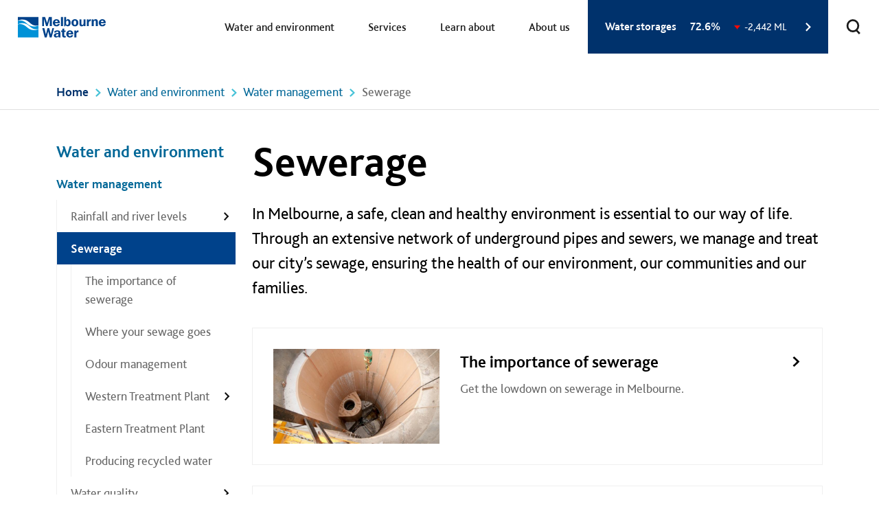

--- FILE ---
content_type: text/html; charset=UTF-8
request_url: https://www.melbournewater.com.au/water-and-environment/water-management/sewerage
body_size: 24287
content:
<!DOCTYPE html>
<html lang="en" dir="ltr" prefix="content: http://purl.org/rss/1.0/modules/content/  dc: http://purl.org/dc/terms/  foaf: http://xmlns.com/foaf/0.1/  og: http://ogp.me/ns#  rdfs: http://www.w3.org/2000/01/rdf-schema#  schema: http://schema.org/  sioc: http://rdfs.org/sioc/ns#  sioct: http://rdfs.org/sioc/types#  skos: http://www.w3.org/2004/02/skos/core#  xsd: http://www.w3.org/2001/XMLSchema# " class="supports-no-js">
  <head>
    <meta charset="utf-8" />
<meta name="description" content="We manage and treat our city’s sewage, ensuring the health of our environment, our communities and our families." />
<meta itemprop="name" content="Sewerage" />
<meta name="Generator" content="Drupal 10 (https://www.drupal.org)" />
<meta name="MobileOptimized" content="width" />
<meta name="HandheldFriendly" content="true" />
<meta name="viewport" content="width=device-width, initial-scale=1.0" />
<link rel="icon" href="/themes/custom/melb_water/favicon.ico" type="image/vnd.microsoft.icon" />
<link rel="canonical" href="https://www.melbournewater.com.au/water-and-environment/water-management/sewerage" />
<link rel="shortlink" href="https://www.melbournewater.com.au/node/6741" />
<script src="/sites/default/files/google_tag/google_tag/primary/google_tag.script.js?t9izeo" defer></script>

    <title>Sewerage | Melbourne Water</title>
    <link rel="stylesheet" media="all" href="/sites/default/files/css/css_AbNeG4LJkOKTtxf6diKw5_3Q414eG5xDeQA2eojhN34.css?delta=0&amp;language=en&amp;theme=melb_water&amp;include=[base64]" />
<link rel="stylesheet" media="all" href="/sites/default/files/css/css_0ivj3UqyjtOh32xyoz35HMQITPyjgqzZQqsg1whbmBY.css?delta=1&amp;language=en&amp;theme=melb_water&amp;include=[base64]" />
<link rel="stylesheet" media="print" href="/sites/default/files/css/css_iepce4u2aL5-4lkgiHVFDAlLQB2jCPeUG1uvdFVJA0s.css?delta=2&amp;language=en&amp;theme=melb_water&amp;include=[base64]" />
<link rel="stylesheet" media="all" href="/sites/default/files/css/css_vusdHLOIYXXUdQ2HVjQLQfflOL4pEN72NtI-lCeaK6s.css?delta=3&amp;language=en&amp;theme=melb_water&amp;include=[base64]" />

    <script src="/themes/deloitte/air/assets/libraries/modernizr-custom.js?v=3.11.7"></script>
<script src="/sites/default/files/js/js_8X3x6dwiPcFTBpy7fVPE2mGLm8J7mtoL0lWwIXCWiss.js?scope=header&amp;delta=1&amp;language=en&amp;theme=melb_water&amp;include=[base64]"></script>

  </head>
  <body class="path--node path-node page-node-type-page" id="top">
    <div class="page-wrap-outer">
      <div class="page-wrap">
                <a href="#main-content" class="visually-hidden focusable skip-link">
          Skip to main content
        </a>
        <noscript><iframe src="https://www.googletagmanager.com/ns.html?id=GTM-WPVV45J" height="0" width="0" style="display:none;visibility:hidden"></iframe></noscript>
          <div class="dialog-off-canvas-main-canvas" data-off-canvas-main-canvas>
    


<header class="global-header">
  

  <div class="region region-header">
    <div class="l-container cf">
      <button class="nav-toggle js-offscreen-toggle" type="button" role="button" aria-label="Toggle navigation" data-offscreen-id="offscreen-panel">
        <svg xmlns="http://www.w3.org/2000/svg" viewBox="0 0 24 21" width="24px" height="21px" focusable="false">
    <path d="M2.2,2h19.5c0.8,0,1.5,0.7,1.5,1.5S22.6,5,21.8,5H2.2C1.4,5,0.8,4.3,0.8,3.5 S1.4,2,2.2,2z"/>
    <path d="M2.2,9h19.5c0.8,0,1.5,0.7,1.5,1.5S22.6,12,21.8,12H2.2c-0.8,0-1.5-0.7-1.5-1.5 S1.4,9,2.2,9z"/>
    <path d="M2.2,16h19.5c0.8,0,1.5,0.7,1.5,1.5S22.6,19,21.8,19H2.2c-0.8,0-1.5-0.7-1.5-1.5 S1.4,16,2.2,16z"/>
</svg>
        <span class="vh">Toggle navigation</span>
      </button>
      <div id="Site-branding" data-block-plugin-id="system_branding_block" class="block block-system block-system-branding-block">
    
        
          <div class="logo">
      <a href="/">
          <svg xmlns="http://www.w3.org/2000/svg" width="129" height="31" viewBox="0 0 129 31" focusable="false" aria-hidden="true">
    <g fill="none" fill-rule="evenodd">
        <path fill="#FFF" d="M0.123 30.878L30.947 30.878 30.947 0.272 0.123 0.272z"/>
        <g>
            <path fill="#0092D7" d="M30.009 29.68H.137V5.565c.784-.309 2.023-.534 3.122-.534 9.228 0 10.304 8.808 20.276 8.808 3.454 0 5.594-1.002 6.474-1.385v17.224z" transform="translate(.453 .725)"/>
            <path fill="#00428B" d="M.137 5.229C1.022 4.85 3.372 3.73 6.835 3.73c10.174 0 10.686 8.931 20.048 8.931 1.099 0 2.22-.264 3.126-.533V.019H.137v5.21z" transform="translate(.453 .725)"/>
            <path fill="#FFF" d="M30.009 17.743c-.88.385-3.02 1.386-6.474 1.386-9.972 0-11.048-8.809-20.276-8.809-1.1 0-2.338.233-3.122.535v-.336c.888-.38 3.235-1.503 6.697-1.503 10.173 0 10.689 8.93 20.041 8.93 1.101 0 2.234-.26 3.134-.528v.325z" transform="translate(.453 .725)"/>
            <path fill="#00428B" d="M35.618.018L39.741.018 42.594 8.867 45.262.018 49.539.018 49.539 13.395 46.576 13.395 46.615 2.752 43.319 13.395 41.284 13.395 37.99 2.735 38.076 13.395 35.618 13.395zM54.226 7.327c.08-1.43.83-2.22 1.975-2.22 1.23 0 1.955.773 1.972 2.22h-3.947zm6.916 3.039l-2.81-.232c-.273.943-1.008 1.48-1.979 1.48-1.376 0-2.174-.942-2.174-2.676h7.018v-.405c0-3.334-1.861-5.313-4.826-5.313-3.116 0-5.285 2.192-5.285 5.238 0 3.106 2.031 5.202 5.157 5.202 2.45 0 4.236-1.197 4.9-3.294zM62.746 13.397L65.728 13.397 65.728.018 62.746.018zM70.415 9.639V7.11c0-1.137.754-1.89 1.641-1.89 1.278 0 1.84 1.082 1.84 3.316 0 2.039-.639 3.104-1.813 3.104-1.03 0-1.668-.717-1.668-2.001zm-2.892 3.79h1.58l.555-1.56c.81 1.156 1.898 1.754 3.152 1.754 2.422 0 4.163-2.08 4.163-5.34 0-3.097-1.605-5.063-3.789-5.063-1.242 0-2.326.636-2.769 1.634V.018h-2.892V13.43zM83.112 11.652c-1.255 0-1.916-1.08-1.916-3.21 0-2.14.661-3.243 1.916-3.243 1.241 0 1.942 1.124 1.942 3.242 0 2.12-.7 3.21-1.942 3.21m0 2.01c3.002 0 5.038-2.06 5.038-5.22 0-3.158-2.036-5.221-5.038-5.221-2.98 0-5.012 2.063-5.012 5.221 0 3.138 2.033 5.22 5.012 5.22M98.586 13.395h-2.673v-1.587c-.64 1.217-1.642 1.853-2.98 1.853-2.225 0-3.232-1.213-3.232-3.759V3.488h2.885v6.226c0 1.21.46 1.828 1.353 1.828 1.026 0 1.763-.813 1.763-2.214v-5.84h2.884v9.907zM100.468 3.488h2.576v2.075c.443-1.576 1.31-2.344 2.744-2.344.115 0 .291.017.508.037v2.678c-.217-.02-.41-.039-.606-.039-1.467 0-2.346.984-2.346 2.636v4.864h-2.876V3.488zM107.647 3.488h2.677v1.58c.64-1.215 1.66-1.849 2.978-1.849 2.209 0 3.236 1.212 3.236 3.756v6.42h-2.888V7.168c0-1.218-.442-1.849-1.354-1.849-1.024 0-1.784.848-1.784 2.233v5.843h-2.865V3.488zM121.028 7.327c.083-1.43.835-2.22 1.985-2.22 1.23 0 1.947.773 1.97 2.22h-3.955zm6.916 3.039l-2.805-.232c-.276.943-1.01 1.48-1.982 1.48-1.366 0-2.165-.942-2.165-2.676h7.007v-.405c0-3.334-1.855-5.313-4.816-5.313-3.119 0-5.29 2.192-5.29 5.238 0 3.106 2.03 5.202 5.156 5.202 2.447 0 4.235-1.197 4.895-3.294zM35.686 16.307L38.686 16.307 40.914 25.554 43.181 16.307 45.712 16.307 48.014 25.461 50.265 16.307 52.765 16.307 49.244 29.679 46.456 29.679 44.223 20.872 42.055 29.679 39.152 29.679zM59.135 24.822v.888c0 1.347-.927 2.31-2.158 2.31-.96 0-1.504-.476-1.504-1.287 0-1.179 1.239-1.87 3.662-1.91m.249 4.857h2.884c-.21-.464-.285-1.103-.285-1.905v-4.401c0-2.71-1.224-3.87-4.365-3.87-2.804 0-4.473 1.002-4.935 2.947l2.715.29c.152-.902.854-1.39 2.07-1.39 1.104 0 1.667.525 1.667 1.526v.42c-4.475.04-6.724 1.272-6.724 3.614 0 1.823 1.32 3.016 3.485 3.016 1.473 0 2.62-.653 3.296-1.846.014.602.076 1.135.192 1.599M64.575 21.703h-1.608v-1.927h1.688l.152-2.753 2.65-.176v2.93h2.07v1.926h-2.07v4.455c0 1.112.216 1.557 1.206 1.557.309 0 .673-.044 1.084-.133v2.157c-.663.13-1.3.21-1.902.21-2.339 0-3.27-1.061-3.27-3.489v-4.757zM73.753 23.608c.078-1.424.828-2.212 1.976-2.212 1.236 0 1.956.77 1.977 2.212h-3.953zm6.915 3.048l-2.812-.234c-.27.941-1.008 1.486-1.976 1.486-1.375 0-2.17-.946-2.17-2.676h7.016v-.41c0-3.328-1.861-5.318-4.821-5.318-3.12 0-5.293 2.198-5.293 5.246 0 3.097 2.039 5.2 5.16 5.2 2.455 0 4.235-1.196 4.896-3.294zM82.393 19.774h2.573v2.082c.442-1.583 1.315-2.353 2.75-2.353.115 0 .284.021.501.039v2.678c-.217-.017-.408-.035-.597-.035-1.469 0-2.343.982-2.343 2.638v4.856h-2.884v-9.905z" transform="translate(.453 .725)"/>
        </g>
    </g>
</svg>
      </a>
    </div>
        <div class="site-name vh" aria-hidden="true">
      <a href="/" title="Home" rel="home">Melbourne Water</a>
    </div>
    </div>
<nav role="navigation" aria-labelledby="Mega-nav-menu" id="Mega-nav" data-block-plugin-id="menu_block:mega-nav" class="block block-menu navigation menu--mega-nav">
            
  <h2 class="visually-hidden" id="Mega-nav-menu">Mega nav</h2>
  

        

              <div class="nav-onscreen js-onscreen">
        <ul class="nav d-flex h-100">
                                  <li class="menu-item nav-item js-nav-item menu-item--expanded menu-item--active-trail">
              <a href="/water-and-environment" class="nav-item-title js-nav-item-title">
                Water and environment
              </a>
                              <div class="dropdown">
                  <div class="container">
                      <div class="row">
                        <div class="title col-11">
                          <a href="/water-and-environment" data-drupal-link-system-path="node/4626">Water and environment</a>
                          <span class="action-arrow-container"><svg xmlns="http://www.w3.org/2000/svg" width="36" height="15" viewBox="0 0 36 15" focusable="false">
    <path fill="#00326C" fill-rule="evenodd" d="M27.861 1.737L29.38 0l5.84 6.679c.421.481.421 1.203 0 1.684l-5.848 6.688-1.506-1.846 3.98-4.466H.75V6.303h31.104l-3.993-4.566z"/>
</svg>
</span>
                        </div>
                        <div class="col-1">
                          <button class="link-icon js-dropdown-close">
                        <span class="icon svg-close" data-svg-embed="true">
                        <svg xmlns="http://www.w3.org/2000/svg" viewBox="0 0 20 20" width="20px" height="20px" focusable="false">
    <polygon class="fill" points="18.01 3.59 16.41 1.99 10 8.4 3.59 1.99 1.99 3.59 8.4 10 1.99 16.41 3.59 18.01 10 11.6 16.41 18.01 18.01 16.41 11.6 10 18.01 3.59" fill-rule="evenodd"/>
</svg>
                        </span>
                            <span class="vh">Close navigation</span>
                          </button>
                        </div>
                      </div>
                                    <div class="row">
        <div class="col-9">
          <div class="nav-lvl2-links">
                                        <div class="menu-item--expanded menu-item--active-trail nav-lvl2">
                <a href="/water-and-environment/water-management" data-drupal-link-system-path="node/6736">Water management</a>
                                      <div class="nav-lvl3-links">
                      <div class="title nav-lvl3"><a href="/water-and-environment/water-management" data-drupal-link-system-path="node/6736">Water management</a></div>
                                                          <div class="nav-lvl3">
            <a href="/water-and-environment/water-management/rainfall-and-river-levels" data-drupal-link-system-path="node/6621">Rainfall and river levels</a>
                
          </div>
                            <div class="menu-item--active-trail nav-lvl3">
            <a href="/water-and-environment/water-management/sewerage" data-drupal-link-system-path="node/6741" class="is-active" aria-current="page">Sewerage</a>
                
          </div>
                            <div class="nav-lvl3">
            <a href="/water-and-environment/water-management/water-quality" data-drupal-link-system-path="node/6781">Water quality</a>
                
          </div>
                            <div class="nav-lvl3">
            <a href="/water-and-environment/water-management/water-storage-levels" data-drupal-link-system-path="node/6616">Water storage levels</a>
                
          </div>
                            <div class="nav-lvl3">
            <a href="/water-and-environment/water-management/rivers-and-creeks" data-drupal-link-system-path="node/4156">Rivers and creeks</a>
                
          </div>
                            <div class="nav-lvl3">
            <a href="/water-and-environment/water-management/allocating-melbournes-water-resources" data-drupal-link-system-path="node/147">Allocating Melbourne&#039;s water resources</a>
                
          </div>
                            <div class="nav-lvl3">
            <a href="/water-and-environment/water-management/water-storage-reservoirs" data-drupal-link-system-path="node/152">Water storage reservoirs</a>
                
          </div>
              
                      <span class="vh">Drop down content end</span>
                    </div>
                                </div>
                                        <div class="menu-item--expanded nav-lvl2">
                <a href="/water-and-environment/flooding-and-drainage" data-drupal-link-system-path="node/6731">Flooding and drainage</a>
                                      <div class="nav-lvl3-links">
                      <div class="title nav-lvl3"><a href="/water-and-environment/flooding-and-drainage" data-drupal-link-system-path="node/6731">Flooding and drainage</a></div>
                                                          <div class="nav-lvl3">
            <a href="/water-and-environment/flooding-and-drainage/flooding-and-its-impacts" data-drupal-link-system-path="node/186">Flooding and its impacts</a>
                
          </div>
                            <div class="nav-lvl3">
            <a href="/water-and-environment/flooding-and-drainage/managing-flood-risk-together" data-drupal-link-system-path="node/10081">Managing flood risk together</a>
                
          </div>
                            <div class="nav-lvl3">
            <a href="/water-and-environment/flooding-and-drainage/prepare-flooding" data-drupal-link-system-path="node/5126">Prepare for flooding</a>
                
          </div>
                            <div class="nav-lvl3">
            <a href="/water-and-environment/flooding-and-drainage/drainage-system" data-drupal-link-system-path="node/189">Drainage system</a>
                
          </div>
                            <div class="nav-lvl3">
            <a href="/water-and-environment/flooding-and-drainage/greater-melbourne-flood-information-program" data-drupal-link-system-path="node/9426">Greater Melbourne Flood Information Program</a>
                
          </div>
                            <div class="nav-lvl3">
            <a href="/water-and-environment/flooding-and-drainage/maribyrnong-river-flood" data-drupal-link-system-path="node/8086">Maribyrnong River flood</a>
                
          </div>
              
                      <span class="vh">Drop down content end</span>
                    </div>
                                </div>
                                        <div class="menu-item--expanded nav-lvl2">
                <a href="/water-and-environment/climate-change" data-drupal-link-system-path="node/201">Climate change</a>
                                      <div class="nav-lvl3-links">
                      <div class="title nav-lvl3"><a href="/water-and-environment/climate-change" data-drupal-link-system-path="node/201">Climate change</a></div>
                                                          <div class="nav-lvl3">
            <a href="/water-and-environment/climate-change/how-were-taking-action" data-drupal-link-system-path="node/3026">How we are taking action</a>
                
          </div>
                            <div class="nav-lvl3">
            <a href="/water-and-environment/climate-change/tackling-climate-change" data-drupal-link-system-path="node/203">Tackling climate change</a>
                
          </div>
                            <div class="nav-lvl3">
            <a href="/water-and-environment/climate-change/enhancing-liveability-our-commitment" data-drupal-link-system-path="node/5666">Enhancing liveability: our commitment</a>
                
          </div>
                            <div class="nav-lvl3">
            <a href="/water-and-environment/climate-change/our-water-supply-challenges" data-drupal-link-system-path="node/3021">Our water supply challenges</a>
                
          </div>
                            <div class="nav-lvl3">
            <a href="/water-and-environment/climate-change/our-path-net-zero" data-drupal-link-system-path="node/5091">Our path to net zero</a>
                
          </div>
                            <div class="nav-lvl3">
            <a href="/water-and-environment/climate-change/north-south-pipeline" data-drupal-link-system-path="node/151">North -South pipeline</a>
                
          </div>
                            <div class="nav-lvl3">
            <a href="/water-and-environment/climate-change/urban-cooling" data-drupal-link-system-path="node/2046">Urban cooling</a>
                
          </div>
              
                      <span class="vh">Drop down content end</span>
                    </div>
                                </div>
                                        <div class="menu-item--expanded nav-lvl2">
                <a href="/water-and-environment/energy" data-drupal-link-system-path="node/204">Energy</a>
                                      <div class="nav-lvl3-links">
                      <div class="title nav-lvl3"><a href="/water-and-environment/energy" data-drupal-link-system-path="node/204">Energy</a></div>
                                                          <div class="nav-lvl3">
            <a href="/water-and-environment/energy/biogas" data-drupal-link-system-path="node/5056">Biogas</a>
                
          </div>
                            <div class="nav-lvl3">
            <a href="/water-and-environment/energy/biosolids" data-drupal-link-system-path="node/210">Biosolids</a>
                
          </div>
                            <div class="nav-lvl3">
            <a href="/water-and-environment/energy/hydropower" data-drupal-link-system-path="node/205">Hydropower</a>
                
          </div>
                            <div class="nav-lvl3">
            <a href="/water-and-environment/energy/solar-farms" data-drupal-link-system-path="node/7051">Solar farms</a>
                
          </div>
                            <div class="nav-lvl3">
            <a href="/water-and-environment/energy/integrated-water-management" data-drupal-link-system-path="node/206">Integrated water management</a>
                
          </div>
              
                      <span class="vh">Drop down content end</span>
                    </div>
                                </div>
                                        <div class="menu-item--expanded nav-lvl2">
                <a href="/water-and-environment/land-and-catchments" title="Located on the traditional lands of the Wadawurrung, the Wurundjeri Woi-wurrung and the Bunurong Peoples, the Port Phillip and Western Port region is Victoria’s most diverse and complex natural resource management region by virtue of its location, geograp" data-drupal-link-system-path="node/7761">Land and catchments</a>
                                      <div class="nav-lvl3-links">
                      <div class="title nav-lvl3"><a href="/water-and-environment/land-and-catchments" title="Located on the traditional lands of the Wadawurrung, the Wurundjeri Woi-wurrung and the Bunurong Peoples, the Port Phillip and Western Port region is Victoria’s most diverse and complex natural resource management region by virtue of its location, geograp" data-drupal-link-system-path="node/7761">Land and catchments</a></div>
                                                          <div class="nav-lvl3">
            <a href="/water-and-environment/land-and-catchments/catchments-and-conservation" title="The Port Phillip and Western Port region is Victoria’s most diverse and complex natural resource management region by virtue of its location, geography, land use and population." data-drupal-link-system-path="node/7766">Catchments and conservation </a>
                
          </div>
                            <div class="nav-lvl3">
            <a href="/water-and-environment/land-and-catchments/climate-smart-agriculture" data-drupal-link-system-path="node/8091">Climate smart agriculture</a>
                
          </div>
                            <div class="nav-lvl3">
            <a href="/services/projects/french-island-priority-place" title="Feral cats are a significant pest species in Australia and have a catastrophic impact on Australia’s native fauna populations. Predation by feral cats is one of the greatest threats to Australia’s land-based mammals and is implicated in the involvement of" data-drupal-link-system-path="node/6261">Feral Cat Free French Island</a>
                
          </div>
                            <div class="nav-lvl3">
            <a href="/services/projects/grow-west" title=" Grow West is supported by a range of government agencies, non-government organisations and community groups that fund and deliver coordinated small and large-scale projects and on-ground works. " data-drupal-link-system-path="node/6166">Grow West</a>
                
          </div>
                            <div class="nav-lvl3">
            <a href="/services/projects/living-links" title="Living Links is a large scale, long-term urban nature program working to create a web of green spaces across Melbourne’s south-east." data-drupal-link-system-path="node/6141">Living Links</a>
                
          </div>
                            <div class="nav-lvl3">
            <a href="/services/projects/yarra4life" title="Yarra4Life is a major environmental program based in the Yarra Valley that works to improve, increase and protect habitat for native animals including the Helmeted Honeyeater and the Leadbeater’s Possum.  " data-drupal-link-system-path="node/6246">Yarra4Life</a>
                
          </div>
              
                      <span class="vh">Drop down content end</span>
                    </div>
                                </div>
                                        <div class="menu-item--expanded nav-lvl2">
                <a href="/water-and-environment/water-management/waterway-diversions" data-drupal-link-system-path="node/133">Waterway diversions</a>
                                      <div class="nav-lvl3-links">
                      <div class="title nav-lvl3"><a href="/water-and-environment/water-management/waterway-diversions" data-drupal-link-system-path="node/133">Waterway diversions</a></div>
                                                          <div class="nav-lvl3">
            <a href="/water-and-environment/water-management/waterway-diversions/restriction-and-ban-status" data-drupal-link-system-path="node/7536">Restriction and ban status</a>
                
          </div>
                            <div class="nav-lvl3">
            <a href="/water-and-environment/water-management/waterway-diversions/stream-flow-management" data-drupal-link-system-path="node/139">Stream flow management</a>
                
          </div>
                            <div class="nav-lvl3">
            <a href="/water-and-environment/water-management/waterway-diversions/water-use-compliance" data-drupal-link-system-path="node/4966">Water use compliance</a>
                
          </div>
              
                      <span class="vh">Drop down content end</span>
                    </div>
                                </div>
                      </div>
        </div>

                  <div class="col-3 nav-quick-links">
            
      <div class="field field--name-field-link-icon field--type-qd-link-icon field--label-hidden field__items">
              <div class="field__item">  <svg width="64px" height="64px" viewBox="0 0 64 64" xmlns="http://www.w3.org/2000/svg" focusable="false" aria-hidden="true">
    <g fill="none" fill-rule="evenodd">
        <g transform="translate(4 7)">
            <path d="M51.3,37.4705882 L34.2,37.4705882 C33.44475,37.4705882 32.718,37.7732353 32.18505,38.3151176 L31.35,39.1596471 L31.35,9.84035294 L35.3799,5.76470588 L51.3,5.76470588 L51.3,37.4705882 Z M22.8,37.4705882 L5.7,37.4705882 L5.7,5.76470588 L21.6201,5.76470588 L25.65,9.84035294 L25.65,39.1596471 L24.81495,38.3151176 C24.282,37.7732353 23.55525,37.4705882 22.8,37.4705882 L22.8,37.4705882 Z M54.15,0 L34.2,0 C33.44475,0 32.718,0.302647059 32.18505,0.844529412 L28.5,4.57141176 L24.81495,0.844529412 C24.282,0.302647059 23.55525,0 22.8,0 L2.85,0 C1.2768,0 0,1.29129412 0,2.88235294 L0,40.3529412 C0,41.944 1.2768,43.2352941 2.85,43.2352941 L21.6201,43.2352941 L26.48505,48.1554706 C27.0408,48.7175294 27.7704,49 28.5,49 C29.2296,49 29.9592,48.7175294 30.51495,48.1554706 L35.3799,43.2352941 L54.15,43.2352941 C55.7232,43.2352941 57,41.944 57,40.3529412 L57,2.88235294 C57,1.29129412 55.7232,0 54.15,0 L54.15,0 Z" fill="#00428B"/>
            <polygon fill="#0092D7" points="14 18 22 18 22 12 14 12"/>
            <polygon fill="#0092D7" points="8 26 22 26 22 20 8 20"/>
            <polygon fill="#0092D7" points="8 35 22 35 22 29 8 29"/>
            <polygon fill="#0092D7" points="34 35 48 35 48 29 34 29"/>
            <polygon fill="#0092D7" points="34 26 48 26 48 20 34 20"/>
            <polygon fill="#0092D7" points="34 18 42 18 42 12 34 12"/>
        </g>
    </g>
</svg>
<a href="/learn-about" class="field-link-icon-link">Learning resources</a></div>
              <div class="field__item">  <svg width="64px" height="64px" viewBox="0 0 64 64" xmlns="http://www.w3.org/2000/svg" focusable="false" aria-hidden="true">
    <g fill="none" fill-rule="evenodd">
        <path d="M16.5,9 C21.652,15.7350638 28,25.4462824 28,29.7373515 C28,35.9487022 22.84225,41 16.5,41 C10.15775,41 5,35.9487022 5,29.7373515 C5,25.4519138 11.348,15.7378795 16.5,9 M16.5,46 C25.59975,46 33,38.5425628 33,29.3724923 C33,20.9866859 20.11625,4.5448521 18.645,2.69919875 L16.5,0 L14.355,2.69919875 C12.8865,4.5448521 0,20.9866859 0,29.3724923 C0,38.5425628 7.40025,46 16.5,46" stroke="#FFF" fill="#00428B" stroke-linecap="round" transform="translate(16 9)"/>
        <path d="M25,30 L21.1818182,30 C21.1818182,31.7538182 19.7563636,33.1818182 18,33.1818182 L18,37 C21.8614545,37 25,33.8614545 25,30" fill="#0092D7" transform="translate(16 9)"/>
    </g>
</svg>
<a href="/water-and-environment/water-management/water-storage-levels" class="field-link-icon-link">Today&#039;s water storages</a></div>
              <div class="field__item">  <?xml version="1.0" encoding="utf-8"?>
<svg viewBox="0 0 500 500" xmlns="http://www.w3.org/2000/svg" focusable="false" aria-hidden="true">
  <g fill="none" fill-rule="evenodd" transform="matrix(6.481979, 0, 0, 6.481979, 72.01828, 57.343002)" style="">
    <g transform="translate(0 3)">
      <polygon fill="#0092D7" points="14.6001842 33 7 50.0888922 10.3998158 52 18 34.9111078"/>
      <path d="M36.4,0 C28.4004,0 21.4004,4.96820874 18.3764,12.4395291 C16.968,11.9511884 15.4924,11.6967834 14,11.6967834 C6.2804,11.6967834 0,18.2557547 0,26.3177626 C0,31.5374522 2.6936,36.3945415 7.0308,39 L9.8224,33.9294444 C7.2184,32.3649996 5.6,29.4495764 5.6,26.3177626 C5.6,21.4811427 9.3688,17.5451751 14,17.5451751 C15.5932,17.5451751 17.1612,18.0335158 18.5332,18.9546375 C19.2948,19.4722201 20.258,19.5628702 21.1008,19.2061183 C21.9436,18.8493664 22.568,18.0890755 22.7752,17.1591812 C24.2592,10.5007873 29.8592,5.84839169 36.4,5.84839169 C44.1196,5.84839169 50.4,12.407363 50.4,20.4693709 C50.4,25.6773637 47.712,30.534453 43.386,33.1428357 L46.186,38.2075429 C52.2396,34.5581465 56,27.7593912 56,20.4693709 C56,9.18489915 47.208,0 36.4,0" fill="#00428B"/>
      <polygon fill="#0092D7" points="25.6001842 33 18 50.0888922 21.3998158 52 29 34.9111078"/>
      <polygon fill="#0092D7" points="30 50.0888922 33.3998158 52 41 34.9111078 37.6001842 33"/>
    </g>
  </g>
</svg><a href="/water-and-environment/water-management/rainfall-and-river-levels" class="field-link-icon-link">Today&#039;s rainfall levels</a></div>
              <div class="field__item">  <svg width="64px" height="64px" viewBox="0 0 64 64" xmlns="http://www.w3.org/2000/svg" focusable="false" aria-hidden="true">
    <g fill="none" fill-rule="evenodd">
        <g transform="translate(9 8)">
            <polygon fill="#00428B" points="41 22 46 22 46 12 41 12"/>
            <path d="M33.8947368,22.0909091 L7.26315789,22.0909091 L7.26315789,19.6363636 L29.0526316,19.6363636 C30.3890526,19.6363636 31.4736842,18.5367273 31.4736842,17.1818182 L31.4736842,11.5879091 L33.8947368,10.7705455 L33.8947368,22.0909091 Z M4.84210526,9.81818182 C4.84210526,7.11081818 7.01378947,4.90909091 9.68421053,4.90909091 L35.9235789,4.90909091 L28.2875789,7.48881818 C27.2973684,7.82509091 26.6315789,8.76272727 26.6315789,9.81818182 L26.6315789,14.7272727 L4.84210526,14.7272727 L4.84210526,9.81818182 Z M43.5789474,0 L9.68421053,0 C4.34336842,0 0,4.40345455 0,9.81818182 L0,17.1818182 C0,18.5367273 1.08463158,19.6363636 2.42105263,19.6363636 L2.42105263,24.5454545 C2.42105263,25.9003636 3.50568421,27 4.84210526,27 L36.3157895,27 C37.6522105,27 38.7368421,25.9003636 38.7368421,24.5454545 L38.7368421,9.13336364 L44.344,7.23845455 C45.3342105,6.90463636 46,5.96454545 46,4.90909091 L46,2.45454545 C46,1.09963636 44.9153684,0 43.5789474,0 L43.5789474,0 Z" fill="#00428B"/>
            <path d="M12.2727273,34.75 L17.1818182,34.75 L17.1818182,37.440875 L4.90909091,39.136625 L4.90909091,32.375 L0,32.375 L0,49 L4.90909091,49 L4.90909091,43.934125 L19.9849091,41.85125 C21.1925455,41.685 22.0909091,40.68275 22.0909091,39.5 L22.0909091,34.75 L27,34.75 L27,30 L12.2727273,30 L12.2727273,34.75 Z" fill="#0092D7"/>
        </g>
    </g>
</svg>
<a href="/water-and-environment/water-management/water-storage-reservoirs/thomson-reservoir/thomson-dam-cam" class="field-link-icon-link">View the Dam Cam</a></div>
          </div>
  
          </div>
              </div>
      
                      <span class="vh">Drop down content end</span>
                  </div>
                </div>
                          </li>
                                  <li class="menu-item nav-item js-nav-item menu-item--expanded">
              <a href="/services" class="nav-item-title js-nav-item-title">
                Services
              </a>
                              <div class="dropdown">
                  <div class="container">
                      <div class="row">
                        <div class="title col-11">
                          <a href="/services" data-drupal-link-system-path="node/4676">Services</a>
                          <span class="action-arrow-container"><svg xmlns="http://www.w3.org/2000/svg" width="36" height="15" viewBox="0 0 36 15" focusable="false">
    <path fill="#00326C" fill-rule="evenodd" d="M27.861 1.737L29.38 0l5.84 6.679c.421.481.421 1.203 0 1.684l-5.848 6.688-1.506-1.846 3.98-4.466H.75V6.303h31.104l-3.993-4.566z"/>
</svg>
</span>
                        </div>
                        <div class="col-1">
                          <button class="link-icon js-dropdown-close">
                        <span class="icon svg-close" data-svg-embed="true">
                        <svg xmlns="http://www.w3.org/2000/svg" viewBox="0 0 20 20" width="20px" height="20px" focusable="false">
    <polygon class="fill" points="18.01 3.59 16.41 1.99 10 8.4 3.59 1.99 1.99 3.59 8.4 10 1.99 16.41 3.59 18.01 10 11.6 16.41 18.01 18.01 16.41 11.6 10 18.01 3.59" fill-rule="evenodd"/>
</svg>
                        </span>
                            <span class="vh">Close navigation</span>
                          </button>
                        </div>
                      </div>
                                    <div class="row">
        <div class="col-9">
          <div class="nav-lvl2-links">
                                        <div class="nav-lvl2">
                <a href="/services/projects" data-drupal-link-system-path="services/projects">Projects and maintenance works</a>
                                </div>
                                        <div class="menu-item--expanded nav-lvl2">
                <a href="/services/maintenance" title="From grass cutting, to weed management and revegetation to desilting our pipelines." data-drupal-link-system-path="node/9606">Maintenance</a>
                                      <div class="nav-lvl3-links">
                      <div class="title nav-lvl3"><a href="/services/maintenance" title="From grass cutting, to weed management and revegetation to desilting our pipelines." data-drupal-link-system-path="node/9606">Maintenance</a></div>
                                                          <div class="nav-lvl3">
            <a href="/services/maintenance/grass-cutting-maintenance" data-drupal-link-system-path="node/8251">Grass cutting maintenance</a>
                
          </div>
                            <div class="nav-lvl3">
            <a href="/services/maintenance/rubbish-dumping" data-drupal-link-system-path="node/10241">Rubbish dumping</a>
                
          </div>
                            <div class="nav-lvl3">
            <a href="/services/maintenance/tree-management" data-drupal-link-system-path="node/10236">Tree management</a>
                
          </div>
                            <div class="nav-lvl3">
            <a href="/services/maintenance/revegetation-and-weed-control-works" title="We conduct ongoing inspections of our creeks and waterways" data-drupal-link-system-path="node/9636">Revegetation and weed control works</a>
                
          </div>
                            <div class="nav-lvl3">
            <a href="/services/maintenance/desilting-creeks-wetlands-and-drains" title="Melbourne Water undertakes routine inspections at many sites across Greater Melbourne, including drains, local creeks, waterways and retarding basins." data-drupal-link-system-path="node/9641">Desilting creeks, wetlands and drains</a>
                
          </div>
              
                      <span class="vh">Drop down content end</span>
                    </div>
                                </div>
                                        <div class="menu-item--expanded nav-lvl2">
                <a href="/building-and-works" data-drupal-link-system-path="node/4751">Building and works</a>
                                      <div class="nav-lvl3-links">
                      <div class="title nav-lvl3"><a href="/building-and-works" data-drupal-link-system-path="node/4751">Building and works</a></div>
                                                          <div class="nav-lvl3">
            <a href="/building-and-works/apply-build-or-develop" data-drupal-link-system-path="node/7461">Apply to build and develop</a>
                
          </div>
                            <div class="nav-lvl3">
            <a href="/building-and-works/building-and-home-renovation" data-drupal-link-system-path="node/253">Building and home renovation</a>
                
          </div>
                            <div class="nav-lvl3">
            <a href="/building-and-works/flooding-information-and-advice" data-drupal-link-system-path="node/264">Flooding information and advice</a>
                
          </div>
                            <div class="nav-lvl3">
            <a href="/building-and-works/work-or-build-near-our-assets-or-easements" data-drupal-link-system-path="node/254">Work or build near our assets or easements</a>
                
          </div>
                            <div class="nav-lvl3">
            <a href="/building-and-works/amendments-list" data-drupal-link-system-path="node/7471">Amendments list</a>
                
          </div>
                            <div class="nav-lvl3">
            <a href="/building-and-works/developer-guides-and-resources" data-drupal-link-system-path="node/6631">Developer guides and resources</a>
                
          </div>
                            <div class="nav-lvl3">
            <a href="/building-and-works/stormwater-management" data-drupal-link-system-path="node/365">Stormwater management</a>
                
          </div>
                            <div class="nav-lvl3">
            <a href="/building-and-works/supporting-delivery-housing-across-greater-melbourne" title="Our Housing Statement Roadmap establishes key areas for improvement that will enable more development, faster." data-drupal-link-system-path="node/8111">Supporting the delivery of housing across Greater Melbourne</a>
                
          </div>
              
                      <span class="vh">Drop down content end</span>
                    </div>
                                </div>
                                        <div class="menu-item--expanded nav-lvl2">
                <a href="/services/grants" data-drupal-link-system-path="node/238">Grants</a>
                                      <div class="nav-lvl3-links">
                      <div class="title nav-lvl3"><a href="/services/grants" data-drupal-link-system-path="node/238">Grants</a></div>
                                                          <div class="nav-lvl3">
            <a href="/services/grants/liveable-communities-liveable-waterways-program" data-drupal-link-system-path="node/4971">Liveable Communities, Liveable Waterways Program</a>
                
          </div>
                            <div class="nav-lvl3">
            <a href="/services/grants/victorian-landcare-grants" data-drupal-link-system-path="node/6211">Victorian Landcare Grants</a>
                
          </div>
              
                      <span class="vh">Drop down content end</span>
                    </div>
                                </div>
                                        <div class="menu-item--expanded nav-lvl2">
                <a href="/services/licences-and-permits" data-drupal-link-system-path="node/6776">Licences and permits</a>
                                      <div class="nav-lvl3-links">
                      <div class="title nav-lvl3"><a href="/services/licences-and-permits" data-drupal-link-system-path="node/6776">Licences and permits</a></div>
                                                          <div class="nav-lvl3">
            <a href="/services/licences-and-permits/about-diversion-licences" data-drupal-link-system-path="node/135">About diversion licences</a>
                
          </div>
                            <div class="nav-lvl3">
            <a href="/services/licences-and-permits/birdwatching-access" data-drupal-link-system-path="node/216">Birdwatching access</a>
                
          </div>
                            <div class="nav-lvl3">
            <a href="/services/licences-and-permits/dam-safety-licences-and-registration" data-drupal-link-system-path="node/137">Dam safety, licences and registration</a>
                
          </div>
                            <div class="nav-lvl3">
            <a href="/services/licences-and-permits/diversion-pricing-forms-and-guidelines" data-drupal-link-system-path="node/651">Diversion pricing, forms and guidelines</a>
                
          </div>
                            <div class="nav-lvl3">
            <a href="/services/licences-and-permits/metering-pump-and-offtake-guidelines" data-drupal-link-system-path="node/138">Metering, pump and offtake guidelines</a>
                
          </div>
                            <div class="nav-lvl3">
            <a href="/services/licences-and-permits/pay-online" data-drupal-link-system-path="node/3066">Pay online</a>
                
          </div>
                            <div class="nav-lvl3">
            <a href="/services/licences-and-permits/water-trading-and-licence-transfers" data-drupal-link-system-path="node/136">Water trading and licence transfers</a>
                
          </div>
              
                      <span class="vh">Drop down content end</span>
                    </div>
                                </div>
                                        <div class="nav-lvl2">
                <a href="/services/apply-access-our-land" data-drupal-link-system-path="node/236">Use our land</a>
                                </div>
                                        <div class="menu-item--expanded nav-lvl2">
                <a href="/services/prices-and-charges" data-drupal-link-system-path="node/428">Prices and charges</a>
                                      <div class="nav-lvl3-links">
                      <div class="title nav-lvl3"><a href="/services/prices-and-charges" data-drupal-link-system-path="node/428">Prices and charges</a></div>
                                                          <div class="nav-lvl3">
            <a href="/services/prices-and-charges/price-submission" data-drupal-link-system-path="node/429">Price Submission</a>
                
          </div>
                            <div class="nav-lvl3">
            <a href="/services/prices-and-charges/bulk-water-and-sewerage" data-drupal-link-system-path="node/6751">Bulk water and sewerage</a>
                
          </div>
                            <div class="nav-lvl3">
            <a href="/services/prices-and-charges/waterways-and-drainage-charge" data-drupal-link-system-path="node/5066">Waterways and Drainage Charge</a>
                
          </div>
                            <div class="nav-lvl3">
            <a href="/services/prices-and-charges/construction-works-and-connections" data-drupal-link-system-path="node/435">Construction, works and connections</a>
                
          </div>
                            <div class="nav-lvl3">
            <a href="/services/prices-and-charges/flood-level-information" data-drupal-link-system-path="node/436">Flood level information</a>
                
          </div>
                            <div class="nav-lvl3">
            <a href="/services/prices-and-charges/hydrologic-data" data-drupal-link-system-path="node/437">Hydrologic data</a>
                
          </div>
                            <div class="nav-lvl3">
            <a href="/services/prices-and-charges/clearwater" data-drupal-link-system-path="node/438">Clearwater</a>
                
          </div>
              
                      <span class="vh">Drop down content end</span>
                    </div>
                                </div>
                                        <div class="nav-lvl2">
                <a href="/services/water-retail-companies" data-drupal-link-system-path="node/475">Local water company contacts</a>
                                </div>
                      </div>
        </div>

                  <div class="col-3 nav-quick-links">
            
      <div class="field field--name-field-link-icon field--type-qd-link-icon field--label-hidden field__items">
              <div class="field__item">  <?xml version="1.0" encoding="utf-8"?>
<svg viewBox="0 0 500 500" xmlns="http://www.w3.org/2000/svg" focusable="false" aria-hidden="true">
  <g fill="none" fill-rule="evenodd" transform="matrix(6.714226, 0, 0, 6.714226, 60.893806, 65.420715)" style="">
    <g transform="translate(1 7)">
      <path d="M49.49325,36.4444444 L4.5,36.4444444 L4.5,4.55555556 L49.5,4.55555556 L49.49325,36.4444444 Z M49.5,0 L4.5,0 C2.01825,0 0,2.04316667 0,4.55555556 L0,36.4444444 C0,38.9568333 2.01825,41 4.5,41 L49.5,41 C51.98175,41 54,38.9568333 54,36.4444444 L54,4.55555556 C54,2.04316667 51.98175,0 49.5,0 L49.5,0 Z" fill="#00428B"/>
      <rect stroke="#0092D7" stroke-width="3" x="9.31" y="24.227" width="14.817" height="6.523"/>
      <rect fill="#00428B" x="1.862" y="9.318" width="50.276" height="3.727"/>
    </g>
  </g>
</svg><a href="/services/licences-and-permits/pay-online" class="field-link-icon-link">Pay online</a></div>
              <div class="field__item">  <?xml version="1.0" encoding="utf-8"?>
<svg viewBox="0 0 500 500" xmlns="http://www.w3.org/2000/svg" focusable="false" aria-hidden="true">
  <g fill="none" fill-rule="evenodd" transform="matrix(6.894585, 0, 0, 6.894585, 70.159973, 42.157063)" style="">
    <g transform="translate(1 3)">
      <path d="M38,4.8 C38,2.1528 35.869625,0 33.25,0 L4.75,0 C2.130375,0 0,2.1528 0,4.8 L0,43.2 C0,45.8472 2.130375,48 4.75,48 L28.5,48 L28.5,43.2 L4.75,43.2 L4.75,4.8 L9.5,4.8 L14.25,4.8 L33.25,4.8 L33.252375,36 L38,36 L38,4.8 Z" fill="#00428B"/>
      <polygon fill="#00428B" points="9 25 28 25 28 21 9 21"/>
      <polygon fill="#00428B" points="24 12 9 12 9 16 24 16"/>
      <polygon fill="#00428B" points="9 34 28 34 28 30 9 30"/>
      <polygon fill="#0092D7" points="52.545358 36 42.0568303 46.248701 36.454642 40.7746103 33 44.1502598 42.0568303 53 56 39.3756495"/>
    </g>
  </g>
</svg><a href="/building-and-works/apply-build-or-develop" class="field-link-icon-link">Apply to build or develop</a></div>
              <div class="field__item">  <?xml version="1.0" encoding="utf-8"?>
<svg viewBox="0 0 500 500" xmlns="http://www.w3.org/2000/svg" focusable="false" aria-hidden="true">
  <g fill="none" fill-rule="evenodd" transform="matrix(6.381424, 0, 0, 6.381424, 69.693863, 67.068619)" style="">
    <path d="M27.7894737,48.1404546 L20.2105263,42.0181214 L20.2105263,12.8401013 L27.7894737,18.9598836 L27.7894737,48.1404546 Z M5.05263158,19.1001871 L15.1578947,12.2967442 L15.1578947,41.8778179 L5.05263158,48.6838117 L5.05263158,19.1001871 Z M46.8757895,45.3649969 C47.5781053,44.893067 48,44.0971637 48,43.245139 L48,35.5922224 L42.9473684,35.5922224 L42.9473684,41.8778179 L32.8421053,48.6812608 L32.8421053,17.735417 C32.8421053,16.9599214 32.4934737,16.2277924 31.8947368,15.7431077 L19.2631579,5.53921888 C18.9044211,5.25095902 18.3208421,5.01882055 17.7701053,5.00096375 C17.2269474,4.98565791 16.6610526,5.15402208 16.2821053,5.4091193 L1.12421053,15.6130081 C0.421894737,16.084938 0,16.8808413 0,17.735417 L0,53.4490278 C0,54.3903365 0.512842105,55.2551161 1.33389474,55.6964343 C1.70778947,55.9005121 2.11705263,56 2.52631579,56 C3.01642105,56 3.504,55.8545946 3.92842105,55.5688857 L17.5477895,46.4006916 L28.7393684,55.4387861 C29.1941053,55.8086771 29.7524211,56 30.3157895,56 C30.9877895,56 31.3136842,55.8112281 31.7027368,55.5484779 L46.8757895,45.3649969 Z" fill="#00428B" transform="translate(1)"/>
    <path d="M45.5,5.05249862 C48.395375,5.05249862 50.75,7.3210705 50.75,10.1049972 C50.75,14.1848899 47.838875,19.6491671 45.5,23.2768611 C43.1585,19.6567459 40.25,14.1975211 40.25,10.1049972 C40.25,7.3210705 42.604625,5.05249862 45.5,5.05249862 L45.5,5.05249862 Z M45.5,32 L47.6,29.304492 C47.943875,28.8649246 56,18.4289887 56,10.1049972 C56,4.53209126 51.29075,0 45.5,0 C39.70925,0 35,4.53209126 35,10.1049972 C35,18.4289887 43.056125,28.8649246 43.4,29.304492 L45.5,32 Z" fill="#0092D7" transform="translate(1)"/>
    <path d="M48,10.5 C48,9.1175 46.8825,8 45.5,8 C44.1175,8 43,9.1175 43,10.5 C43,11.88 44.1175,13 45.5,13 C46.8825,13 48,11.88 48,10.5" fill="#0092D7" transform="translate(1)"/>
  </g>
</svg><a href="/building-and-works/whats-happening-near-me" class="field-link-icon-link">What&#039;s happening near me?</a></div>
              <div class="field__item">  <?xml version="1.0" encoding="utf-8"?>
<svg viewBox="0 0 500 500" xmlns="http://www.w3.org/2000/svg" focusable="false" aria-hidden="true">
  <g fill="none" fill-rule="evenodd" transform="matrix(9.089664, 0, 0, 9.089664, -46.937263, -38.390694)" style="">
    <g transform="translate(18 11)">
      <path d="M4.14285714,36.9 L4.14285714,16.4 L24.8550714,16.4 L24.8509286,36.9 L4.14285714,36.9 Z M24.8571429,4.1 L24.8550714,12.3 L4.14285714,12.3 L4.14285714,4.1 L24.8571429,4.1 Z M24.8571429,0 L4.14285714,0 C1.85807143,0 0,1.8409 0,4.1 L0,36.9 C0,39.16115 1.85807143,41 4.14285714,41 L24.8571429,41 C27.144,41 29,39.16115 29,36.9 L29,4.1 C29,1.8409 27.144,0 24.8571429,0 L24.8571429,0 Z" fill="#00428B"/>
      <polygon fill="#0092D7" points="23 6 19 6 19 10 23 10"/>
      <path d="M2.125,0 C3.300125,0 4.25,0.952 4.25,2.125 C4.25,3.300125 3.300125,4.25 2.125,4.25 C0.952,4.25 0,3.300125 0,2.125 C0,0.952 0.952,0 2.125,0 Z M8.5,0 C9.675125,0 10.625,0.952 10.625,2.125 C10.625,3.300125 9.675125,4.25 8.5,4.25 C7.327,4.25 6.375,3.300125 6.375,2.125 C6.375,0.952 7.327,0 8.5,0 Z M14.875,0 C16.050125,0 17,0.952 17,2.125 C17,3.300125 16.050125,4.25 14.875,4.25 C13.702,4.25 12.75,3.300125 12.75,2.125 C12.75,0.952 13.702,0 14.875,0 Z M2.125,6.375 C3.300125,6.375 4.25,7.327 4.25,8.5 C4.25,9.675125 3.300125,10.625 2.125,10.625 C0.952,10.625 0,9.675125 0,8.5 C0,7.327 0.952,6.375 2.125,6.375 Z M8.5,6.375 C9.675125,6.375 10.625,7.327 10.625,8.5 C10.625,9.675125 9.675125,10.625 8.5,10.625 C7.327,10.625 6.375,9.675125 6.375,8.5 C6.375,7.327 7.327,6.375 8.5,6.375 Z M14.875,6.375 C16.050125,6.375 17,7.327 17,8.5 C17,9.675125 16.050125,10.625 14.875,10.625 C13.702,10.625 12.75,9.675125 12.75,8.5 C12.75,7.327 13.702,6.375 14.875,6.375 Z M2.125,12.75 C3.300125,12.75 4.25,13.702 4.25,14.875 C4.25,16.050125 3.300125,17 2.125,17 C0.952,17 0,16.050125 0,14.875 C0,13.702 0.952,12.75 2.125,12.75 Z M8.5,12.75 C9.675125,12.75 10.625,13.702 10.625,14.875 C10.625,16.050125 9.675125,17 8.5,17 C7.327,17 6.375,16.050125 6.375,14.875 C6.375,13.702 7.327,12.75 8.5,12.75 Z M14.875,12.75 C16.050125,12.75 17,13.702 17,14.875 C17,16.050125 16.050125,17 14.875,17 C13.702,17 12.75,16.050125 12.75,14.875 C12.75,13.702 13.702,12.75 14.875,12.75 Z" transform="translate(6 18)" fill="#0092D7"/>
    </g>
  </g>
</svg><a href="/building-and-works/developer-guides-and-resources/drainage-schemes-and-contribution-rates/find" class="field-link-icon-link">Find drainage schemes and rates</a></div>
          </div>
  
          </div>
              </div>
      
                      <span class="vh">Drop down content end</span>
                  </div>
                </div>
                          </li>
                                  <li class="menu-item nav-item js-nav-item menu-item--expanded">
              <a href="/learn-about" class="nav-item-title js-nav-item-title">
                Learn about
              </a>
                              <div class="dropdown">
                  <div class="container">
                      <div class="row">
                        <div class="title col-11">
                          <a href="/learn-about" data-drupal-link-system-path="node/6041">Learn about</a>
                          <span class="action-arrow-container"><svg xmlns="http://www.w3.org/2000/svg" width="36" height="15" viewBox="0 0 36 15" focusable="false">
    <path fill="#00326C" fill-rule="evenodd" d="M27.861 1.737L29.38 0l5.84 6.679c.421.481.421 1.203 0 1.684l-5.848 6.688-1.506-1.846 3.98-4.466H.75V6.303h31.104l-3.993-4.566z"/>
</svg>
</span>
                        </div>
                        <div class="col-1">
                          <button class="link-icon js-dropdown-close">
                        <span class="icon svg-close" data-svg-embed="true">
                        <svg xmlns="http://www.w3.org/2000/svg" viewBox="0 0 20 20" width="20px" height="20px" focusable="false">
    <polygon class="fill" points="18.01 3.59 16.41 1.99 10 8.4 3.59 1.99 1.99 3.59 8.4 10 1.99 16.41 3.59 18.01 10 11.6 16.41 18.01 18.01 16.41 11.6 10 18.01 3.59" fill-rule="evenodd"/>
</svg>
                        </span>
                            <span class="vh">Close navigation</span>
                          </button>
                        </div>
                      </div>
                                    <div class="row">
        <div class="col-9">
          <div class="nav-lvl2-links">
                                        <div class="menu-item--expanded nav-lvl2">
                <a href="/learn-about/making-difference" data-drupal-link-system-path="node/9866">Making a difference</a>
                                      <div class="nav-lvl3-links">
                      <div class="title nav-lvl3"><a href="/learn-about/making-difference" data-drupal-link-system-path="node/9866">Making a difference</a></div>
                                                          <div class="nav-lvl3">
            <a href="/learn-about/making-difference/volunteer-landcare" data-drupal-link-system-path="node/7211">Landcare</a>
                
          </div>
                            <div class="menu-item--collapsed nav-lvl3">
            <a href="/learn-about/making-difference/citizen-science-waterwatch" data-drupal-link-system-path="node/2356">Citizen science</a>
                
          </div>
                            <div class="nav-lvl3">
            <a href="/learn-about/making-difference/litter-management/help-make-litter-extinct" data-drupal-link-system-path="node/2731">Litter action</a>
                
          </div>
              
                      <span class="vh">Drop down content end</span>
                    </div>
                                </div>
                                        <div class="menu-item--expanded nav-lvl2">
                <a href="/learn-about/saving-water" data-drupal-link-system-path="node/6746">Saving water</a>
                                      <div class="nav-lvl3-links">
                      <div class="title nav-lvl3"><a href="/learn-about/saving-water" data-drupal-link-system-path="node/6746">Saving water</a></div>
                                                          <div class="nav-lvl3">
            <a href="/learn-about/saving-water/learn-water-basics" data-drupal-link-system-path="node/5276">Learn the water basics</a>
                
          </div>
                            <div class="nav-lvl3">
            <a href="/learn-about/saving-water/water-restrictions-and-water-saving-rules" data-drupal-link-system-path="node/221">Water restrictions and water saving rules</a>
                
          </div>
                            <div class="nav-lvl3">
            <a href="/learn-about/saving-water/how-you-can-save-water-home" data-drupal-link-system-path="node/222">Saving water at home</a>
                
          </div>
                            <div class="nav-lvl3">
            <a href="/learn-about/saving-water/raingardens" data-drupal-link-system-path="node/224">Raingardens</a>
                
          </div>
              
                      <span class="vh">Drop down content end</span>
                    </div>
                                </div>
                                        <div class="menu-item--expanded nav-lvl2">
                <a href="/learn-about/water-cycle" data-drupal-link-system-path="node/6666">The water cycle</a>
                                      <div class="nav-lvl3-links">
                      <div class="title nav-lvl3"><a href="/learn-about/water-cycle" data-drupal-link-system-path="node/6666">The water cycle</a></div>
                                                          <div class="nav-lvl3">
            <a href="/learn-about/water-cycle/melbournes-world-water" data-drupal-link-system-path="node/9886">Melbourne&#039;s World of Water</a>
                
          </div>
                            <div class="nav-lvl3">
            <a href="/learn-about/water-cycle/webinar-series-expert-connections" data-drupal-link-system-path="node/6686">Webinar series: Expert Connections</a>
                
          </div>
                            <div class="nav-lvl3">
            <a href="/learn-about/water-cycle/wetlands-video-series" data-drupal-link-system-path="node/4471">Wetlands video series</a>
                
          </div>
              
                      <span class="vh">Drop down content end</span>
                    </div>
                                </div>
                                        <div class="menu-item--expanded nav-lvl2">
                <a href="/learn-about/outdoor-activities" data-drupal-link-system-path="node/10356">Outdoor activities</a>
                                      <div class="nav-lvl3-links">
                      <div class="title nav-lvl3"><a href="/learn-about/outdoor-activities" data-drupal-link-system-path="node/10356">Outdoor activities</a></div>
                                                          <div class="menu-item--collapsed nav-lvl3">
            <a href="/learn-about/outdoor-activities/birdwatching" data-drupal-link-system-path="node/215">Birdwatching</a>
                
          </div>
                            <div class="nav-lvl3">
            <a href="/learn-about/outdoor-activities/barbecue-locations" data-drupal-link-system-path="node/214">Barbecue locations</a>
                
          </div>
                            <div class="nav-lvl3">
            <a href="/things-to-do/events" data-drupal-link-system-path="things-to-do/events">Events</a>
                
          </div>
                            <div class="nav-lvl3">
            <a href="/learn-about/outdoor-activities/fishing-advice" data-drupal-link-system-path="node/213">Fishing</a>
                
          </div>
                            <div class="menu-item--collapsed nav-lvl3">
            <a href="/learn-about/outdoor-activities/western-treatment-plant-tours" data-drupal-link-system-path="node/9871">Public tours</a>
                
          </div>
                            <div class="nav-lvl3">
            <a href="/learn-about/outdoor-activities/walking-tracks-and-bike-paths" data-drupal-link-system-path="node/212">Walking tracks and bike paths</a>
                
          </div>
              
                      <span class="vh">Drop down content end</span>
                    </div>
                                </div>
                                        <div class="menu-item--expanded nav-lvl2">
                <a href="/learn-about/melbournes-history" data-drupal-link-system-path="node/10361">Melbourne&#039;s history</a>
                                      <div class="nav-lvl3-links">
                      <div class="title nav-lvl3"><a href="/learn-about/melbournes-history" data-drupal-link-system-path="node/10361">Melbourne&#039;s history</a></div>
                                                          <div class="nav-lvl3">
            <a href="/learn-about/melbournes-history/history-our-rivers-and-creeks" data-drupal-link-system-path="node/199">River and creek history</a>
                
          </div>
                            <div class="nav-lvl3">
            <a href="/learn-about/melbournes-history/history-sewerage" data-drupal-link-system-path="node/196">Sewerage history</a>
                
          </div>
                            <div class="nav-lvl3">
            <a href="/learn-about/melbournes-history/history-our-water-supply-system" data-drupal-link-system-path="node/194">Water supply history</a>
                
          </div>
              
                      <span class="vh">Drop down content end</span>
                    </div>
                                </div>
                                        <div class="menu-item--expanded nav-lvl2">
                <a href="/learn-about/school-teacher-resources" data-drupal-link-system-path="node/9861">School &amp; teacher resources</a>
                                      <div class="nav-lvl3-links">
                      <div class="title nav-lvl3"><a href="/learn-about/school-teacher-resources" data-drupal-link-system-path="node/9861">School &amp; teacher resources</a></div>
                                                          <div class="nav-lvl3">
            <a href="/learn-about/school-teacher-resources/excursions" data-drupal-link-system-path="node/9881">Excursions</a>
                
          </div>
                            <div class="nav-lvl3">
            <a href="/teachertoolbox" data-drupal-link-system-path="node/9876">Teacher Toolbox</a>
                
          </div>
                            <div class="nav-lvl3">
            <a href="/learn-about/school-teacher-resources/stay-touch" data-drupal-link-system-path="node/6671">Stay in touch</a>
                
          </div>
              
                      <span class="vh">Drop down content end</span>
                    </div>
                                </div>
                      </div>
        </div>

                  <div class="col-3 nav-quick-links">
            
      <div class="field field--name-field-link-icon field--type-qd-link-icon field--label-hidden field__items">
              <div class="field__item">  <svg width="64px" height="64px" viewBox="0 0 64 64" xmlns="http://www.w3.org/2000/svg" focusable="false" aria-hidden="true">
    <g fill="none" fill-rule="evenodd">
        <path d="M41.1681601,48.8 L23.4200752,48.8 L21.0183551,27.8 L43.5698802,27.8 L41.1681601,48.8 Z M45.011777,15.2 L44.0497919,23.6 L20.5362816,23.6 L19.5764583,15.2 L45.011777,15.2 Z M49.0369821,11.6993 C48.6284087,11.2541 48.0425706,11 47.4264677,11 L17.1617676,11 C16.5456647,11 15.9598266,11.2541 15.5512532,11.6993 C15.1405179,12.1445 14.9459592,12.7388 15.0129738,13.331 L19.3365024,51.131 C19.4575612,52.1957 20.3827964,53 21.4852962,53 L43.1029391,53 C44.2054389,53 45.1285123,52.1957 45.2517329,51.131 L49.5752615,13.331 C49.6422761,12.7388 49.4477174,12.1445 49.0369821,11.6993 L49.0369821,11.6993 Z" fill="#00428B"/>
    </g>
</svg>
<a href="/water-and-environment/water-management/water-quality/our-water-supply-system" class="field-link-icon-link">How water is supplied to you</a></div>
              <div class="field__item">  <svg width="64px" height="64px" viewBox="0 0 64 64" xmlns="http://www.w3.org/2000/svg" focusable="false" aria-hidden="true">
    <g fill="none" fill-rule="evenodd">
        <path d="M54.5,44 C53.115,44 52,45.1175 52,46.5 C52,47.8825 53.115,49 54.5,49 C55.88,49 57,47.8825 57,46.5 C57,45.1175 55.88,44 54.5,44" fill="#0092D7" transform="translate(4 2)"/>
        <path d="M54.5,39 C55.88,39 57,37.8825 57,36.5 C57,35.1175 55.88,34 54.5,34 C53.115,34 52,35.1175 52,36.5 C52,37.8825 53.115,39 54.5,39" fill="#0092D7" transform="translate(4 2)"/>
        <path d="M54.5,54 C53.115,54 52,55.1175 52,56.5 C52,57.8825 53.115,59 54.5,59 C55.88,59 57,57.8825 57,56.5 C57,55.1175 55.88,54 54.5,54" fill="#0092D7" transform="translate(4 2)"/>
        <path d="M44.0998015,33.2489428 L43.3819224,32.5319374 C42.7228457,31.8712157 41.7379058,31.646081 40.8558701,31.9470764 C40.4932554,32.0694322 18.3786596,39.5943179 18.0454461,39.7827459 C17.104608,40.3211117 15.8575075,40.1473664 15.0955266,39.3912072 L5.61364256,29.9135219 C5.13342311,29.4387812 4.87616269,28.7756124 4.90066368,28.0953138 C4.92516468,27.412568 5.23632728,26.7738704 5.71164653,26.367649 L22.7741377,12.4484458 L30.0239813,19.6870188 L21.7671469,29.5953967 C21.0933696,30.4029454 21.0149664,31.5530905 21.5662388,32.4487354 C22.1224113,33.3419332 23.1931046,33.7824144 24.214796,33.5425969 L42.210775,29.3017426 C42.654243,29.1989637 43.0609594,28.9713818 43.3819224,28.6508094 L44.0998015,27.933804 L44.0998015,33.2489428 Z M10.8127532,7.42451404 L12.6258266,5.61364724 C13.1991498,5.03857468 14.017483,4.78407448 14.8162153,4.94068999 C15.6173978,5.09485838 16.288725,5.63322418 16.609688,6.38204207 L18.1262994,9.92057367 L8.57091235,17.7170894 C7.30176094,14.247077 8.02944042,10.2044393 10.8127532,7.42451404 L10.8127532,7.42451404 Z M47.4882888,19.7653265 C46.5695015,19.3860233 45.518409,19.5940283 44.8176806,20.296351 L40.409952,24.698715 L30.2248895,27.0968899 L35.2206418,21.1014526 C36.0316247,20.129947 35.965472,18.7008305 35.0711858,17.8051856 L24.6705145,7.42451404 C23.9893869,6.74421543 23.004447,6.55334028 22.1420121,6.84944147 L21.1129704,4.45126653 C20.1500814,2.2097071 18.1434501,0.597056803 15.747253,0.134551636 C13.3584063,-0.330400649 10.8911563,0.425758593 9.16138627,2.1534234 L7.34831283,3.96429019 C2.76172704,8.54774087 1.91154261,15.4045635 4.66545416,20.9032361 L2.5706193,22.6113239 C1.01970648,23.9327673 0.0837685682,25.8610957 0.00536539234,27.9044386 C-0.0730377835,29.9477816 0.710993975,31.9446293 2.14920223,33.3761929 L11.6335364,42.8538781 C13.0227427,44.2364994 14.8701175,45 16.832647,45 C18.0209451,45 19.1969928,44.708793 20.2480854,44.1581917 L40.9979759,37.07134 L44.8176806,40.8863958 C45.518409,41.5862714 46.5695015,41.7942764 47.4882888,41.4174203 C48.4021758,41.0381171 49,40.1449193 49,39.1562839 L49,22.0264629 C49,21.0378275 48.4021758,20.1446297 47.4882888,19.7653265 L47.4882888,19.7653265 Z" fill="#00428B" transform="translate(4 2)"/>
    </g>
</svg>
<a href="/learn-about/saving-water" class="field-link-icon-link">Saving water</a></div>
              <div class="field__item">  <svg width="64px" height="64px" viewBox="0 0 64 64" xmlns="http://www.w3.org/2000/svg" focusable="false" aria-hidden="true">
    <g fill="none" fill-rule="evenodd">
        <g transform="translate(8 7)">
            <polygon fill="#00428B" points="20 47.6666667 24 47.6666667 24 50 28 50 28 47.6666667 32 47.6666667 32 43 20 43"/>
            <path d="M28.334,34.418 C27.536,34.7 27,35.456 27,36.302 L27,37 L23,37 L23,36.302 C23,35.456 22.466,34.7 21.668,34.418 C17.68,33.006 15,29.22 15,25 C15,19.486 19.488,15 25,15 C30.514,15 35,19.486 35,25 C35,29.22 32.322,33.006 28.334,34.418 M25,11 C17.282,11 11,17.28 11,25 C11,30.428 14.164,35.34 19,37.638 L19,39 C19,40.104 19.896,41 21,41 L29,41 C30.106,41 31,40.104 31,39 L31,37.638 C35.838,35.34 39,30.428 39,25 C39,17.28 32.72,11 25,11" fill="#00428B"/>
            <polygon fill="#0092D7" points="27 0 23 0 23 8 27 8"/>
            <polygon fill="#0092D7" points="0 28 9 28 9 24 0 24"/>
            <polygon fill="#0092D7" points="41 28 50 28 50 24 41 24"/>
            <polygon fill="#0092D7" points="45 7.88309923 42.1169008 5 36 11.1169008 38.8830992 14"/>
            <polygon fill="#0092D7" points="14 11.1169008 7.88309923 5 5 7.88309923 11.1169008 14"/>
        </g>
    </g>
</svg>
<a href="/water-and-environment/energy" class="field-link-icon-link">How we generate energy</a></div>
              <div class="field__item">  <svg width="64px" height="64px" viewBox="0 0 64 64" xmlns="http://www.w3.org/2000/svg" focusable="false" aria-hidden="true">
    <g fill="none" fill-rule="evenodd">
        <g transform="translate(4 7)">
            <path d="M51.3,37.4705882 L34.2,37.4705882 C33.44475,37.4705882 32.718,37.7732353 32.18505,38.3151176 L31.35,39.1596471 L31.35,9.84035294 L35.3799,5.76470588 L51.3,5.76470588 L51.3,37.4705882 Z M22.8,37.4705882 L5.7,37.4705882 L5.7,5.76470588 L21.6201,5.76470588 L25.65,9.84035294 L25.65,39.1596471 L24.81495,38.3151176 C24.282,37.7732353 23.55525,37.4705882 22.8,37.4705882 L22.8,37.4705882 Z M54.15,0 L34.2,0 C33.44475,0 32.718,0.302647059 32.18505,0.844529412 L28.5,4.57141176 L24.81495,0.844529412 C24.282,0.302647059 23.55525,0 22.8,0 L2.85,0 C1.2768,0 0,1.29129412 0,2.88235294 L0,40.3529412 C0,41.944 1.2768,43.2352941 2.85,43.2352941 L21.6201,43.2352941 L26.48505,48.1554706 C27.0408,48.7175294 27.7704,49 28.5,49 C29.2296,49 29.9592,48.7175294 30.51495,48.1554706 L35.3799,43.2352941 L54.15,43.2352941 C55.7232,43.2352941 57,41.944 57,40.3529412 L57,2.88235294 C57,1.29129412 55.7232,0 54.15,0 L54.15,0 Z" fill="#00428B"/>
            <polygon fill="#0092D7" points="14 18 22 18 22 12 14 12"/>
            <polygon fill="#0092D7" points="8 26 22 26 22 20 8 20"/>
            <polygon fill="#0092D7" points="8 35 22 35 22 29 8 29"/>
            <polygon fill="#0092D7" points="34 35 48 35 48 29 34 29"/>
            <polygon fill="#0092D7" points="34 26 48 26 48 20 34 20"/>
            <polygon fill="#0092D7" points="34 18 42 18 42 12 34 12"/>
        </g>
    </g>
</svg>
<a href="/about/who-we-are/history-and-heritage" class="field-link-icon-link">Our history</a></div>
          </div>
  
          </div>
              </div>
      
                      <span class="vh">Drop down content end</span>
                  </div>
                </div>
                          </li>
                                  <li class="menu-item nav-item js-nav-item menu-item--expanded">
              <a href="/about" class="nav-item-title js-nav-item-title">
                About us
              </a>
                              <div class="dropdown">
                  <div class="container">
                      <div class="row">
                        <div class="title col-11">
                          <a href="/about" data-drupal-link-system-path="node/4741">About us</a>
                          <span class="action-arrow-container"><svg xmlns="http://www.w3.org/2000/svg" width="36" height="15" viewBox="0 0 36 15" focusable="false">
    <path fill="#00326C" fill-rule="evenodd" d="M27.861 1.737L29.38 0l5.84 6.679c.421.481.421 1.203 0 1.684l-5.848 6.688-1.506-1.846 3.98-4.466H.75V6.303h31.104l-3.993-4.566z"/>
</svg>
</span>
                        </div>
                        <div class="col-1">
                          <button class="link-icon js-dropdown-close">
                        <span class="icon svg-close" data-svg-embed="true">
                        <svg xmlns="http://www.w3.org/2000/svg" viewBox="0 0 20 20" width="20px" height="20px" focusable="false">
    <polygon class="fill" points="18.01 3.59 16.41 1.99 10 8.4 3.59 1.99 1.99 3.59 8.4 10 1.99 16.41 3.59 18.01 10 11.6 16.41 18.01 18.01 16.41 11.6 10 18.01 3.59" fill-rule="evenodd"/>
</svg>
                        </span>
                            <span class="vh">Close navigation</span>
                          </button>
                        </div>
                      </div>
                                    <div class="row">
        <div class="col-9">
          <div class="nav-lvl2-links">
                                        <div class="menu-item--expanded nav-lvl2">
                <a href="/about/who-we-are" data-drupal-link-system-path="node/425">Who we are</a>
                                      <div class="nav-lvl3-links">
                      <div class="title nav-lvl3"><a href="/about/who-we-are" data-drupal-link-system-path="node/425">Who we are</a></div>
                                                          <div class="nav-lvl3">
            <a href="/about/who-we-are/board-directors" data-drupal-link-system-path="node/426">Board of Directors</a>
                
          </div>
                            <div class="nav-lvl3">
            <a href="/about/who-we-are/executive-leadership-team" data-drupal-link-system-path="node/866">Executive leadership team</a>
                
          </div>
                            <div class="nav-lvl3">
            <a href="/about/who-we-are/traditional-owner-partners-and-community" data-drupal-link-system-path="node/6796">Traditional Owner partners</a>
                
          </div>
                            <div class="nav-lvl3">
            <a href="/about/who-we-are/history-and-heritage" data-drupal-link-system-path="node/191">History and heritage</a>
                
          </div>
              
                      <span class="vh">Drop down content end</span>
                    </div>
                                </div>
                                        <div class="menu-item--expanded nav-lvl2">
                <a href="/about/what-we-do" data-drupal-link-system-path="node/6766">What we do</a>
                                      <div class="nav-lvl3-links">
                      <div class="title nav-lvl3"><a href="/about/what-we-do" data-drupal-link-system-path="node/6766">What we do</a></div>
                                                          <div class="nav-lvl3">
            <a href="/about/what-we-do/news" data-drupal-link-system-path="node/6921">News</a>
                
          </div>
                            <div class="nav-lvl3">
            <a href="/about/what-we-do/publications/annual-report" data-drupal-link-system-path="node/459">Annual report</a>
                
          </div>
                            <div class="nav-lvl3">
            <a href="/about/what-we-do/publications" data-drupal-link-system-path="node/7456">Publications</a>
                
          </div>
                            <div class="nav-lvl3">
            <a href="/about/what-we-do/policies" data-drupal-link-system-path="node/466">Policies</a>
                
          </div>
                            <div class="nav-lvl3">
            <a href="/about/what-we-do/legislation" data-drupal-link-system-path="node/4801">Legislation</a>
                
          </div>
                            <div class="nav-lvl3">
            <a href="/about/what-we-do/research-and-innovation" data-drupal-link-system-path="node/6651">Research and innovation</a>
                
          </div>
                            <div class="nav-lvl3">
            <a href="/about/what-we-do/our-customers" data-drupal-link-system-path="node/440">Our customers</a>
                
          </div>
              
                      <span class="vh">Drop down content end</span>
                    </div>
                                </div>
                                        <div class="menu-item--expanded nav-lvl2">
                <a href="/about/careers" data-drupal-link-system-path="node/4836">Careers</a>
                                      <div class="nav-lvl3-links">
                      <div class="title nav-lvl3"><a href="/about/careers" data-drupal-link-system-path="node/4836">Careers</a></div>
                                                          <div class="nav-lvl3">
            <a href="https://careers.pageuppeople.com/391/cw/en/listing/">Apply for a job</a>
                
          </div>
                            <div class="nav-lvl3">
            <a href="https://careers.pageuppeople.com/391/cw/en/subscribe">Create a job alert</a>
                
          </div>
                            <div class="nav-lvl3">
            <a href="https://secure.dc2.pageuppeople.com/apply/391/aw/applicationForm/default.asp">Existing applicant login</a>
                
          </div>
                            <div class="nav-lvl3">
            <a href="/about/careers/contractor-training-and-approval-work-melbourne-water-site" data-drupal-link-system-path="node/262">Training and approval to work on a Melbourne Water site</a>
                
          </div>
              
                      <span class="vh">Drop down content end</span>
                    </div>
                                </div>
                                        <div class="menu-item--expanded nav-lvl2">
                <a href="/about/contact-us" data-drupal-link-system-path="node/7616">Contact us</a>
                                      <div class="nav-lvl3-links">
                      <div class="title nav-lvl3"><a href="/about/contact-us" data-drupal-link-system-path="node/7616">Contact us</a></div>
                                                          <div class="nav-lvl3">
            <a href="/about/contact-us/online-enquiry" title="Submit a web form, email us or connect on socials." data-drupal-link-system-path="node/9846">Online enquiry</a>
                
          </div>
                            <div class="nav-lvl3">
            <a href="/about/contact-us/complaints" data-drupal-link-system-path="node/473">Complaints</a>
                
          </div>
              
                      <span class="vh">Drop down content end</span>
                    </div>
                                </div>
                      </div>
        </div>

                  <div class="col-3 nav-quick-links">
            
      <div class="field field--name-field-link-icon field--type-qd-link-icon field--label-hidden field__items">
              <div class="field__item">  <svg width="64px" height="64px" viewBox="0 0 64 64" xmlns="http://www.w3.org/2000/svg" focusable="false" aria-hidden="true">
    <g fill="none" fill-rule="evenodd">
        <path d="M9.36823362,30.4388288 C6.54131054,27.6241944 4.98575499,23.8771503 4.98575499,19.8914091 C4.98575499,15.905668 6.54131054,12.1611103 9.36823362,9.34398945 C12.1926638,6.5243822 15.9494302,4.97285229 19.9430199,4.97285229 C23.9391026,4.97285229 27.6933761,6.5243822 30.5178063,9.34647587 C33.3447293,12.1611103 34.9002849,15.905668 34.9002849,19.8914091 C34.9002849,23.8771503 33.3447293,27.6241944 30.5178063,30.4388288 C27.6933761,33.2584361 23.9391026,34.809966 19.9430199,34.809966 C15.9494302,34.809966 12.1926638,33.2584361 9.36823362,30.4388288 L9.36823362,30.4388288 Z M49,45.4841934 L35.630698,32.14949 C38.3803419,28.666007 39.8860399,24.3968133 39.8860399,19.8914091 C39.8860399,14.5779165 37.8119658,9.58268636 34.042735,5.82818288 C30.27849,2.07119298 25.2702991,0 19.9430199,0 C14.6157407,0 9.61004274,2.07119298 5.84330484,5.82818288 C2.07656695,9.58268636 0,14.5779165 0,19.8914091 C0,25.2073882 2.07656695,30.2001319 5.84330484,33.9571218 C9.61004274,37.7141117 14.6157407,39.7828183 19.9430199,39.7828183 C24.397792,39.7828183 28.6182336,38.3158269 32.0883191,35.6478916 L45.4750712,49 L49,45.4841934 Z" fill="#00428B" transform="translate(8 7)"/>
        <path d="M12,29 C12,24.7043333 14.8975,22 19.5,22 C24.1025,22 27,24.7043333 27,29 L12,29 Z" fill="#0092D7" transform="translate(8 7)"/>
        <path d="M25,15 C25,17.76 22.7625,20 20,20 C17.24,20 15,17.76 15,15 C15,12.24 17.24,10 20,10 C22.7625,10 25,12.24 25,15" fill="#0092D7" transform="translate(8 7)"/>
    </g>
</svg>
<a href="https://careers.pageuppeople.com/391/cw/en/listing/" class="field-link-icon-link">Apply for a job</a></div>
              <div class="field__item">  <svg width="64px" height="64px" viewBox="0 0 64 64" xmlns="http://www.w3.org/2000/svg" focusable="false" aria-hidden="true">
    <g fill="none" fill-rule="evenodd">
        <g transform="translate(11 11)">
            <path d="M19,42 C8.52466667,42 0,33.2531667 0,22.5 C0,11.7468333 8.52466667,3 19,3 L19,7.33333333 C10.8511111,7.33333333 4.22222222,14.1366667 4.22222222,22.5 C4.22222222,30.8633333 10.8511111,37.6666667 19,37.6666667 C27.1488889,37.6666667 33.7777778,30.8633333 33.7777778,22.5 L38,22.5 C38,33.2531667 29.4753333,42 19,42" fill="#00428B"/>
            <polygon fill="#0092D7" points="21.7241263 29 11 18.4298271 14.8095751 14.6741869 21.3233452 21.0957369 38.8327385 0 43 3.36265749"/>
        </g>
    </g>
</svg>
<a href="/about/careers/contractor-training-and-approval-work-melbourne-water-site" class="field-link-icon-link">Contractor training, induction and site access</a></div>
              <div class="field__item">  <svg width="64px" height="64px" viewBox="0 0 64 64" xmlns="http://www.w3.org/2000/svg" focusable="false" aria-hidden="true">
    <g fill="none" fill-rule="evenodd">
        <g transform="translate(4 7)">
            <path d="M51.3,37.4705882 L34.2,37.4705882 C33.44475,37.4705882 32.718,37.7732353 32.18505,38.3151176 L31.35,39.1596471 L31.35,9.84035294 L35.3799,5.76470588 L51.3,5.76470588 L51.3,37.4705882 Z M22.8,37.4705882 L5.7,37.4705882 L5.7,5.76470588 L21.6201,5.76470588 L25.65,9.84035294 L25.65,39.1596471 L24.81495,38.3151176 C24.282,37.7732353 23.55525,37.4705882 22.8,37.4705882 L22.8,37.4705882 Z M54.15,0 L34.2,0 C33.44475,0 32.718,0.302647059 32.18505,0.844529412 L28.5,4.57141176 L24.81495,0.844529412 C24.282,0.302647059 23.55525,0 22.8,0 L2.85,0 C1.2768,0 0,1.29129412 0,2.88235294 L0,40.3529412 C0,41.944 1.2768,43.2352941 2.85,43.2352941 L21.6201,43.2352941 L26.48505,48.1554706 C27.0408,48.7175294 27.7704,49 28.5,49 C29.2296,49 29.9592,48.7175294 30.51495,48.1554706 L35.3799,43.2352941 L54.15,43.2352941 C55.7232,43.2352941 57,41.944 57,40.3529412 L57,2.88235294 C57,1.29129412 55.7232,0 54.15,0 L54.15,0 Z" fill="#00428B"/>
            <polygon fill="#0092D7" points="14 18 22 18 22 12 14 12"/>
            <polygon fill="#0092D7" points="8 26 22 26 22 20 8 20"/>
            <polygon fill="#0092D7" points="8 35 22 35 22 29 8 29"/>
            <polygon fill="#0092D7" points="34 35 48 35 48 29 34 29"/>
            <polygon fill="#0092D7" points="34 26 48 26 48 20 34 20"/>
            <polygon fill="#0092D7" points="34 18 42 18 42 12 34 12"/>
        </g>
    </g>
</svg>
<a href="/about/what-we-do/publications/annual-report" class="field-link-icon-link">Read our annual report</a></div>
              <div class="field__item">  <?xml version="1.0" encoding="utf-8"?>
<svg viewBox="0 0 500 500" xmlns="http://www.w3.org/2000/svg" focusable="false" aria-hidden="true">
  <g fill="none" fill-rule="evenodd" transform="matrix(7.420529, 0, 0, 7.420529, 6.605856, 28.018557)" style="">
    <g transform="translate(8 7)">
      <path d="M4.9,4.9 L4.9,34.3 L14.7,34.3 L14.7,39.2 L21.23415,34.3 L44.1,34.3 L44.1,4.9 L4.9,4.9 Z M9.8,49 L9.8,39.2 L4.9,39.2 C2.19765,39.2 0,37.00235 0,34.3 L0,4.9 C0,2.19765 2.19765,0 4.9,0 L44.1,0 C46.80235,0 49,2.19765 49,4.9 L49,34.3 C49,37.00235 46.80235,39.2 44.1,39.2 L22.86585,39.2 L9.8,49 Z" fill="#00428B"/>
      <polygon fill="#0092D7" points="39 14 10 14 10 9 39 9"/>
      <polygon fill="#0092D7" points="39 22 10 22 10 17 39 17"/>
      <polygon fill="#0092D7" points="30 30 10 30 10 25 30 25"/>
    </g>
  </g>
</svg><a href="/about/what-we-do/news-archived" class="field-link-icon-link">Read our news</a></div>
          </div>
  
          </div>
              </div>
      
                      <span class="vh">Drop down content end</span>
                  </div>
                </div>
                          </li>
                  </ul>
      </div>
      


  </nav>

<div id="Water-storage-header" data-block-plugin-id="mw_water_storage_mini" class="block block-mw-webapps block-mw-water-storage-mini" >
    
        
            

<a class="ws-link" href="/waterstorage">
    <div id="app-water-storage-mini" data-api-url="https://api.melbournewater.com.au/water-storage">

    </div>
</a>

    </div>
<div class="views-exposed-form block block-search header-search js-header-search" data-drupal-selector="views-exposed-form-acquia-search-page" id="" data-block-plugin-id="views_exposed_filter_block:acquia_search-page">
  <a href="#" class="header-search-toggle js-popover-toggle js-header-search-toggle" role="button" aria-label="Toggle search" data-popover-selector=".js-header-search">
    Toggle search
    <span class="submit-icon"><svg width="15px" height="16px" viewBox="0 0 15 16" xmlns="http://www.w3.org/2000/svg" focusable="false">
    <g class="search-svg" stroke="none" stroke-width="1" fill="none" fill-rule="evenodd">
        <g transform="translate(-972.000000, -55.000000)" stroke-width="2">
            <g transform="translate(973.000000, 56.000000)">
                <ellipse cx="5.73529412" cy="5.92105263" rx="5.73529412" ry="5.92105263"></ellipse>
                <path d="M9.42394511,10.6164952 L12.9451008,14.2516964"></path>
            </g>
        </g>
    </g>
</svg>
</span>
  </a>
  <div class="header-search-inner">
          <form action="/search" method="get" id="views-exposed-form-acquia-search-page" accept-charset="UTF-8">
  <div class="form--inline clearfix">
  
<div class="js-form-item form-item js-form-type-textfield form-type-textfield js-form-item-search-api-fulltext form-item-search-api-fulltext">
      <label for="edit-search-api-fulltext">Fulltext search</label>
          <input data-drupal-selector="edit-search-api-fulltext" type="text" id="edit-search-api-fulltext" name="search_api_fulltext" value="" size="30" maxlength="128" class="form-text" />


        </div>
<div data-drupal-selector="edit-actions" class="form-actions js-form-wrapper form-wrapper" id="edit-actions">    <button data-drupal-selector="edit-submit-acquia-search" type="submit" id="edit-submit-acquia-search" class="button js-form-submit form-submit search-submit">
    <span class="vh">Search</span>
    <span class="icon svg-search" data-svg-embed="true"><svg width="15px" height="16px" viewBox="0 0 15 16" xmlns="http://www.w3.org/2000/svg" focusable="false">
    <g class="search-svg" stroke="none" stroke-width="1" fill="none" fill-rule="evenodd">
        <g transform="translate(-972.000000, -55.000000)" stroke-width="2">
            <g transform="translate(973.000000, 56.000000)">
                <ellipse cx="5.73529412" cy="5.92105263" rx="5.73529412" ry="5.92105263"></ellipse>
                <path d="M9.42394511,10.6164952 L12.9451008,14.2516964"></path>
            </g>
        </g>
    </g>
</svg>
</span>
  </button>
</div>

</div>

</form>

      </div>
  <button class="link-icon header-search-close js-header-search-close js-popover-close" role="button" aria-label="Close search" data-popover-selector=".js-header-search">
    <span class="icon svg-close"><svg xmlns="http://www.w3.org/2000/svg" viewBox="0 0 20 20" width="20px" height="20px" focusable="false">
    <polygon class="fill" points="18.01 3.59 16.41 1.99 10 8.4 3.59 1.99 1.99 3.59 8.4 10 1.99 16.41 3.59 18.01 10 11.6 16.41 18.01 18.01 16.41 11.6 10 18.01 3.59" fill-rule="evenodd"/>
</svg>
</span>
    <span class="vh">Close navigation</span>
  </button>
</div>

    </div>
  </div>

  
</header>

  <div class="region region-secondary-menu offscreen-panel thread-menu js-offscreen" id="offscreen-panel">
    <div class="offscreen-content">
      <div class="nav-header">
        <div class="logo">
          <a href="https://www.melbournewater.com.au/"><span class="text">Home</span></a>
        </div>
        <button class="link-icon nav-close js-offscreen-close">
          <span class="icon svg-close" data-svg-embed="true">
            <svg xmlns="http://www.w3.org/2000/svg" viewBox="0 0 20 20" width="20px" height="20px" focusable="false">
    <style>
        .st0{fill:#fff}
    </style>
    <polygon class="st0" points="18,3.6 16.4,2 10,8.4 3.6,2 2,3.6 8.4,10 2,16.4 3.6,18 10,11.6 16.4,18 18,16.4 11.6,10"/>
</svg>

          </span>
          <span class="vh">Close navigation</span>
        </button>
      </div>
      <nav role="navigation" aria-labelledby="Mobile-navigation-menu" id="Mobile-navigation" data-block-plugin-id="menu_block:main" class="block block-menu navigation menu--main">
            
  <h2 class="visually-hidden" id="Mobile-navigation-menu">Mobile navigation</h2>
  

        




<div class="offscreen-menu-container">
  <div id="offscreen-menu-container" class="js-ec expandcollapse-content is-expanded"></div>
</div>

  </nav>

    </div>
  </div>

  <div class="region region-breadcrumb">
    <div id="Breadcrumbs" data-block-plugin-id="system_breadcrumb_block" class="block block-system block-system-breadcrumb-block">
    
        
            

  <!-- START .breadcrumbs -->
  <div class="breadcrumbs">
    <div class="container-lg">
      <ul itemprop="breadcrumb">
                            <li>
                          <a href="/">Home</a>
                      </li>
                            <li>
                          <a href="/water-and-environment">Water and environment</a>
                      </li>
                            <li>
                          <a href="/water-and-environment/water-management">Water management</a>
                      </li>
                            <li class="is-active">
                          Sewerage
                      </li>
              </ul>
    </div>
  </div>
  <!-- END .breadcrumbs -->

    </div>

  </div>

  <div class="region region-highlighted">
    <div data-drupal-messages-fallback class="hidden"></div>

  </div>



<main id="main-content" tabindex="-1">
  

      <div class="container">
      <div class="row">
        <aside role="complementary" class="col-lg-3">
            <div class="region region-sidebar-first">
    <nav role="navigation" aria-labelledby="Left-navigation-menu" id="Left-navigation" data-block-plugin-id="menu_block:main" class="block block-menu navigation menu--main">
            
  <h2 class="visually-hidden" id="Left-navigation-menu">Left navigation</h2>
  

        

                                <nav>
            <h2 class="visually-hidden">Left navigation</h2>
            <div class="nav-aside mt-5">
              <a class="first-level-parent" href="/water-and-environment">
                Water and environment
              </a>
                            <ul class="menu">
                      <li class="menu-item menu-item--expanded menu-item--active-trail">
          <a href="/water-and-environment/water-management" title="At Melbourne Water, we have been taking action and planning across 50-year time horizons to manage and protect this precious resource for our city." data-drupal-link-system-path="node/6736">Water management</a>
                                    <ul class="menu">
                      <li class="menu-item menu-item--collapsed">
          <a href="/water-and-environment/water-management/rainfall-and-river-levels" title="View rainfall, river level and flow data from more than 200 monitoring sites across Melbourne." data-drupal-link-system-path="node/6621">Rainfall and river levels</a>
                  </li>
                      <li class="menu-item menu-item--expanded menu-item--active-trail">
          <a href="/water-and-environment/water-management/sewerage" title="We manage and treat our city’s sewage, ensuring the health of our environment, our communities and our families." data-drupal-link-system-path="node/6741" class="is-active" aria-current="page">Sewerage</a>
                                    <ul class="menu">
                      <li class="menu-item">
          <a href="/water-and-environment/water-management/sewerage/importance-sewerage" title="Get the lowdown on sewerage in Melbourne." data-drupal-link-system-path="node/163">The importance of sewerage</a>
                  </li>
                      <li class="menu-item">
          <a href="/water-and-environment/water-management/sewerage/where-your-sewage-goes" title="Find out what happens to sewage, then read the benefits of &#039;poo power&#039; harnessed by the treatment process." data-drupal-link-system-path="node/4246">Where your sewage goes</a>
                  </li>
                      <li class="menu-item">
          <a href="/water-and-environment/water-management/sewerage/odour-management" title="Learn more about our odour management program and how you can report a suspected odour." data-drupal-link-system-path="node/7416">Odour management</a>
                  </li>
                      <li class="menu-item menu-item--collapsed">
          <a href="/water-and-environment/water-management/sewerage/western-treatment-plant" title="Explore the historic sewage treatment plant in Werribee." data-drupal-link-system-path="node/168">Western Treatment Plant</a>
                  </li>
                      <li class="menu-item">
          <a href="/water-and-environment/water-management/sewerage/eastern-treatment-plant" title="Learn how the treatment plant uses innovative processes to turn sewage into Class A recycled water." data-drupal-link-system-path="node/172">Eastern Treatment Plant</a>
                  </li>
                      <li class="menu-item">
          <a href="/water-and-environment/water-management/sewerage/producing-recycled-water" title="We produce high-quality recycled water at our sewage treatment plants." data-drupal-link-system-path="node/177">Producing recycled water</a>
                  </li>
            </ul>
      
                  </li>
                      <li class="menu-item menu-item--collapsed">
          <a href="/water-and-environment/water-management/water-quality" title="Melbourne has some of the highest-quality drinking water in the world, and our water tastes great from the tap." data-drupal-link-system-path="node/6781">Water quality</a>
                  </li>
                      <li class="menu-item menu-item--collapsed">
          <a href="/water-and-environment/water-management/water-storage-levels" title="View daily water storage levels and inflow, rainfall over the catchments and Melbourne’s total water use." data-drupal-link-system-path="node/6616">Water storage levels</a>
                  </li>
                      <li class="menu-item menu-item--collapsed">
          <a href="/water-and-environment/water-management/water-storage-reservoirs" title="Get to know Melbourne’s 10 major water storage reservoirs." data-drupal-link-system-path="node/152">Water storage reservoirs</a>
                  </li>
                      <li class="menu-item menu-item--collapsed">
          <a href="/water-and-environment/water-management/rivers-and-creeks" title="Our iconic waterways are the lifeblood of Melbourne’s natural landscape – learn how you can help look after them." data-drupal-link-system-path="node/4156">Rivers and creeks</a>
                  </li>
                      <li class="menu-item menu-item--collapsed">
          <a href="/water-and-environment/water-management/allocating-melbournes-water-resources" title="Both people and the environment need water for survival. Find out how we allocate water." data-drupal-link-system-path="node/147">How we allocate water</a>
                  </li>
                      <li class="menu-item menu-item--collapsed">
          <a href="/water-and-environment/water-management/waterway-diversions" title="Learn about taking river water for commercial and irrigation uses, including current restrictions." data-drupal-link-system-path="node/133">Waterway diversions</a>
                  </li>
            </ul>
      
                  </li>
                      <li class="menu-item menu-item--collapsed">
          <a href="/water-and-environment/flooding-and-drainage" title="Floods are a natural part of Melbourne’s weather. We can’t stop them from happening, but we can all play a role in minimising their impacts." data-drupal-link-system-path="node/6731">Flooding and drainage</a>
                  </li>
                      <li class="menu-item menu-item--collapsed">
          <a href="/water-and-environment/land-and-catchments" data-drupal-link-system-path="node/7761">Land and Catchments</a>
                  </li>
                      <li class="menu-item menu-item--collapsed">
          <a href="/water-and-environment/climate-change" title="Find out how we’re meeting the challenges of population growth and climate change to make Melbourne a better place to live." data-drupal-link-system-path="node/201">Climate change</a>
                  </li>
                      <li class="menu-item menu-item--collapsed">
          <a href="/water-and-environment/energy" title="See how we&#039;re improving our energy efficiency, and generating renewable energy from our operations." data-drupal-link-system-path="node/204">Energy</a>
                  </li>
            </ul>
      
            </div>
          </nav>
                                                                                          


  </nav>

  </div>

        </aside>
        <div class="col-lg-9">
                    <div class="region container g-0 region-content">
          <div id="Page-title" data-block-plugin-id="page_title_block" class="block block-core block-page-title-block">
    
        
            
  <h1 class="page-title"><span class="field field--name-title field--type-string field--label-hidden">Sewerage</span>
</h1>


    </div>
<div id="Main-page-content" data-block-plugin-id="system_main_block" class="block block-system block-system-main-block">
    
        
            <article about="/water-and-environment/water-management/sewerage" class="entity--type-node node node--type-page node--promoted node--view-mode-full">

  
    

  <div class="node__content">
    
            <div class="clearfix text-formatted field field--name-body field--type-text-with-summary field--label-hidden field__item"><p class="intro-text">In Melbourne, a safe, clean and healthy environment is essential to our way of life. Through an extensive network of underground pipes and sewers, we manage and treat our city’s sewage, ensuring the health of our environment, our communities and our families.</p></div>
      
  </div>

</article>

    </div>
<div id="Child-listing-main-menu" data-block-plugin-id="mw_child_listing" class="block block-mw-childmenu block-mw-child-listing">
    
        
            

            <div class="child-nav-wrapper">
      <ul class="child-nav-list js-child-nav-list">
                            <li class="menu-item field--name-node-title">
            <a href="/water-and-environment/water-management/sewerage/importance-sewerage">
              <div class="menu-item-container">
                                  <div class="image-container">
                    <article class="media media--type-image media--view-mode-child-page-image">
  
      
            <div class="field field--name-image field--type-image field--label-hidden field__item">  <img loading="lazy" src="/sites/default/files/styles/small_landscape_2/public/IM003679_thumb_1200.jpg?itok=e0dVJ9SC" width="637" height="362" alt="Melbourne Main Sewage Replacement Project (MMSR), Flinders Wharf, Wurundjerri Way bypass" typeof="foaf:Image" class="image-style-small-landscape-2" />


</div>
      
  </article>

                  </div>
                                <div class="text-container">
                  <div class="title">The importance of sewerage</div>
                  <div class="description">
                    Get the lowdown on sewerage in Melbourne.
                  </div>
                </div>
              </div>
            </a>
                      </li>
                            <li class="menu-item field--name-node-title">
            <a href="/water-and-environment/water-management/sewerage/where-your-sewage-goes">
              <div class="menu-item-container">
                                  <div class="image-container">
                    <article class="media media--type-image media--view-mode-child-page-image">
  
      
            <div class="field field--name-image field--type-image field--label-hidden field__item">  <img loading="lazy" src="/sites/default/files/styles/small_landscape_2/public/History-sewerage_Braeside_1980.jpg?itok=1IOzYjJw" width="637" height="362" alt="Clarifiers at the Braeside Treatment Plant" typeof="foaf:Image" class="image-style-small-landscape-2" />


</div>
      
  </article>

                  </div>
                                <div class="text-container">
                  <div class="title">Where your sewage goes</div>
                  <div class="description">
                    Find out what happens to sewage, then read the benefits of &#039;poo power&#039; harnessed by the treatment process.
                  </div>
                </div>
              </div>
            </a>
                      </li>
                            <li class="menu-item field--name-node-title">
            <a href="/water-and-environment/water-management/sewerage/odour-management">
              <div class="menu-item-container">
                                  <div class="image-container">
                    <article class="media media--type-image media--view-mode-child-page-image">
  
      
            <div class="field field--name-image field--type-image field--label-hidden field__item">  <img loading="lazy" src="/sites/default/files/styles/small_landscape_2/public/Odour%20Icon.png?itok=T85rkycf" width="637" height="362" alt="Graphic image represnting odour with circles and curved vertical lines" typeof="foaf:Image" class="image-style-small-landscape-2" />


</div>
      
  </article>

                  </div>
                                <div class="text-container">
                  <div class="title">Odour management</div>
                  <div class="description">
                    Learn more about our odour management program and how you can report a suspected odour.
                  </div>
                </div>
              </div>
            </a>
                      </li>
                            <li class="menu-item field--name-node-title menu-item--collapsed">
            <a href="/water-and-environment/water-management/sewerage/western-treatment-plant">
              <div class="menu-item-container">
                                  <div class="image-container">
                    <article class="media media--type-image media--view-mode-child-page-image">
  
      
            <div class="field field--name-image field--type-image field--label-hidden field__item">  <img loading="lazy" src="/sites/default/files/styles/small_landscape_2/public/Western-Treatment-Plant_Design-Week.jpg?itok=xTFHKt15" width="637" height="362" alt="Aerial view of sewage treatment lagoons at the Western Treatment Plant" typeof="foaf:Image" class="image-style-small-landscape-2" />


</div>
      
  </article>

                  </div>
                                <div class="text-container">
                  <div class="title">Western Treatment Plant</div>
                  <div class="description">
                    Explore the historic sewage treatment plant in Werribee.
                  </div>
                </div>
              </div>
            </a>
                      </li>
                            <li class="menu-item field--name-node-title">
            <a href="/water-and-environment/water-management/sewerage/eastern-treatment-plant">
              <div class="menu-item-container">
                                <div class="text-container">
                  <div class="title">Eastern Treatment Plant</div>
                  <div class="description">
                    Learn how the treatment plant uses innovative processes to turn sewage into Class A recycled water.
                  </div>
                </div>
              </div>
            </a>
                      </li>
                            <li class="menu-item field--name-node-title">
            <a href="/water-and-environment/water-management/sewerage/producing-recycled-water">
              <div class="menu-item-container">
                                  <div class="image-container">
                    <article class="media media--type-image media--view-mode-child-page-image">
  
      
            <div class="field field--name-image field--type-image field--label-hidden field__item">  <img loading="lazy" src="/sites/default/files/styles/small_landscape_2/public/mw00385-recycled.jpg?itok=V6jDAiT9" width="637" height="362" typeof="foaf:Image" class="image-style-small-landscape-2" />


</div>
      
  </article>

                  </div>
                                <div class="text-container">
                  <div class="title">Producing recycled water</div>
                  <div class="description">
                    We produce high-quality recycled water at our sewage treatment plants.
                  </div>
                </div>
              </div>
            </a>
                      </li>
              </ul>
    </div>
  

    </div>
<div id="Revision-timestamp" data-block-plugin-id="entity_field:node:revision_timestamp" class="block block-ctools-block block-entity-fieldnoderevision-timestamp">
    
        
            
  <div class="field field--name-revision-timestamp field--type-created field--label-inline clearfix">
    <div class="field__label">Last updated:</div>
              <div class="field__item"><time datetime="2022-12-07T16:51:36+11:00" title="Wednesday, 7 December, 2022 - 16:51" class="datetime">7 December 2022</time>
</div>
          </div>

    </div>


<div id="Did-you-find-what-you-were-looking-for" data-block-plugin-id="block_content:747a057f-7e3a-42c4-9e5c-c0994b60d271" class="page_feedback page-feedback block block-block-content block-block-content747a057f-7e3a-42c4-9e5c-c0994b60d271 d-flex container py-1">
  
    <h2 class="page-feedback-title">
    Did you find what you were looking for?
  </h2>
  <a href="/form/feedback-form?_webform_dialog=1&amp;_wrapper_format=drupal_ajax&amp;found=1&amp;current_page=/water-and-environment/water-management/sewerage&amp;current_page_title=Sewerage" class="use-ajax feedback-positive" data-dialog-type="modal" data-dialog-options='{"width":"465"}' rel="nofollow">
    <picture class="emoji_static_animated">
      <img src="/themes/custom/melb_water/icons/emoji/thumbs-up.png" type="image/png" class="static" width="32" alt="Display a popup form that you can use to provide positive feedback for this page">
      <img src="/themes/custom/melb_water/icons/emoji/thumbs-up.webp" type="image/webp" class="animated" width="32" alt="Display a popup form that you can use to provide positive feedback for this page">
    </picture>
  </a> 
  <a href="/form/feedback-form?_webform_dialog=1&amp;_wrapper_format=drupal_ajax&amp;found=0&amp;current_page=/water-and-environment/water-management/sewerage&amp;current_page_title=Sewerage" class="feedback-negative use-ajax" data-dialog-type="modal" data-dialog-options='{"width":"465"}'>
    <picture class="emoji_static_animated">
      <img src="/themes/custom/melb_water/icons/emoji/thumbs-down.png" type="image/png" class="static" width="32" alt="Display a popup form that you can use to negative or constructive feedback for this page">
      <img src="/themes/custom/melb_water/icons/emoji/thumbs-down.webp" type="image/webp" class="animated" width="32" alt="Display a popup form that you can use to provide negative or constructive feedback for this page">
    </picture>
  </a>
</div>

  </div>

        </div>
      </div>
    </div>
  </main>

<footer role="contentinfo" class="clearfix">
  <div class="container">
    
    <div class="footer-container row">
              

  <div class="region region-footer col-lg-2">
    <nav role="navigation" aria-labelledby="Footer-menu-menu" id="Footer-menu" data-block-plugin-id="system_menu_block:footer" class="block block-menu navigation menu--footer">
            
  <h2 class="visually-hidden" id="Footer-menu-menu">Footer menu</h2>
  

        
              <ul block="block-melb-water-footer" class="menu">
                    <li class="menu-item">
        <a href="/about/careers" data-drupal-link-system-path="node/4836">Careers</a>
              </li>
                <li class="menu-item">
        <a href="/about" title="See how Melbourne Water manages and protects our city&#039;s major water resources on behalf of the community." data-drupal-link-system-path="node/4741">About us</a>
              </li>
                <li class="menu-item">
        <a href="/services" data-drupal-link-system-path="node/4676">Services</a>
              </li>
                <li class="menu-item">
        <a href="/water-and-environment" data-drupal-link-system-path="node/4626">Water data environment</a>
              </li>
        </ul>
  


  </nav>

  </div>

      
      <div class="footer-right col-lg-10">
                    <div class="region region-footer-right-top">
    <div id="Acknowledgement-of-country" class="acknowledgement-of-country basic block block-block-content block-block-content38c81fec-af34-4db8-94de-7dd8d4cb7bb2" data-block-plugin-id="block_content:38c81fec-af34-4db8-94de-7dd8d4cb7bb2">
    
        
        <div class="basic-block ">
        <div class="l-container-inner">
          <div class="footer-flag-container">
            <div class="footer-flag">
              <img alt="aboriginal flag" src="/themes/custom/melb_water/assets/img/aboriginal-flag/aboriginal-flag@3x.png" />
              <img alt="torres strait islanders flag" src="/themes/custom/melb_water/assets/img/torres-strait-islanders-flag/torres-strait-islanders-flag@3x.png" />
            </div>
          </div>
                            
            <div class="clearfix text-formatted field field--name-body field--type-text-with-summary field--label-hidden field__item"><p>Melbourne Water respectfully acknowledges the Bunurong, Gunaikurnai, Taungurung, Wadawurrung and Wurundjeri Woi-wurrung peoples as the Traditional Owners and Custodians of the land and water on which we rely and operate. We pay our deepest respects to their Elders past, present and emerging.</p></div>
      
                    </div>
    </div>
</div>

  </div>

        
                    <div class="region region-footer-right-bottom">
    <div id="Get-in-touch" class="get-in-touch basic block block-block-content block-block-content016c65da-5012-40e1-a899-b015c25ac40a" data-block-plugin-id="block_content:016c65da-5012-40e1-a899-b015c25ac40a">
    
        
        <div class="basic-block  container-lg">
                    
            <div class="clearfix text-formatted field field--name-body field--type-text-with-summary field--label-hidden field__item"><p>Call <a href="tel:131722">131 722</a></p>
</div>
      
            </div>
</div>
<div id="Join-the-conversation" class="footer-social basic block block-block-content block-block-content1f9065e1-ef5a-4da3-9028-0cacf3aac60c" data-block-plugin-id="block_content:1f9065e1-ef5a-4da3-9028-0cacf3aac60c">
    
        
        <div class="basic-block  container-lg">
                    
            <div class="clearfix text-formatted field field--name-body field--type-text-with-summary field--label-hidden field__item"><a class="icon no-icon icon-facebook" href="https://www.facebook.com/MelbourneWater" target="_blank" aria-label="facebook"></a>
<a class="icon no-icon icon-twitter" href="https://twitter.com/MelbourneWater" target="_blank" aria-label="twitter"></a>
<a class="icon no-icon icon-youtube" href="https://www.youtube.com/user/MelbourneWater" target="_blank" aria-label="youtube"></a>
<a class="icon no-icon icon-linkedin" href="https://www.linkedin.com/company/melbourne-water" target="_blank" aria-label="linkedin"></a>
<a class="icon no-icon icon-instagram" href="https://www.instagram.com/melbournewater/?hl=en" target="_blank" aria-label="instagram"></a></div>
      
            </div>
</div>
<nav role="navigation" aria-labelledby="Footer-privacy-menu-menu" id="Footer-privacy-menu" class="footer-privacy-menu block block-menu navigation menu--footer-privacy-menu" data-block-plugin-id="menu_block:footer-privacy-menu">
            
  <h2 class="visually-hidden" id="Footer-privacy-menu-menu">Footer privacy menu</h2>
  

        
              <ul class="menu">
                    <li class="menu-item">
        <a href="https://www.tisnational.gov.au/en/Help-using-TIS-National-services/Contact-TIS-National">Translating services</a>
              </li>
                <li class="menu-item">
        <a href="/about/what-we-do/policies/accessibility" data-drupal-link-system-path="node/14">Accessibility</a>
              </li>
                <li class="menu-item">
        <a href="/copyright-and-disclaimer" data-drupal-link-system-path="node/12">Disclaimer</a>
              </li>
                <li class="menu-item">
        <a href="/privacy-website-statement" data-drupal-link-system-path="node/13">Privacy</a>
              </li>
        </ul>
  


  </nav>
<div id="Back-to-top-button" data-block-plugin-id="mw_back_to_top" class="block block-mw-back-to-top">
    
        
            <button id="back-to-top" class="stick-to-right-bottom btn-back-to-top" title="Back to top"><i class="fas fa-arrow-up"></i>&nbsp; Back to top </button>
    </div>

  </div>

        
              </div>
    </div>
  </div>
</footer>

  </div>

        <script>window.dataLayer = window.dataLayer || []; window.dataLayer.push({"drupalLanguage":"en","drupalCountry":"AU","siteName":"Melbourne Water","entityUid":"155491","entityType":"node","entityBundle":"page","entityId":"6741","entityTitle":"Sewerage","userUid":0});</script>

      </div>
    </div>
    <div class="modal-container js-modal-container">
      <div class="modal-bg"></div>
    </div>
    <script type="application/json" data-drupal-selector="drupal-settings-json">{"path":{"baseUrl":"\/","pathPrefix":"","currentPath":"node\/6741","currentPathIsAdmin":false,"isFront":false,"currentLanguage":"en"},"pluralDelimiter":"\u0003","suppressDeprecationErrors":true,"ajaxPageState":{"libraries":"[base64]","theme":"melb_water","theme_token":null},"ajaxTrustedUrl":{"\/search":true},"dataLayer":{"defaultLang":"en","languages":{"en":{"id":"en","name":"English","direction":"ltr","weight":0}}},"mw_page_anchors":{"show_automatic_anchor_links":false,"root_elements":"body.page-node-type-page .field--name-body, body.page-node-type-page .field--name-field-components","anchor_elements":"h2","link_content":"#"},"ckeditorAccordion":{"accordionStyle":{"collapseAll":1,"keepRowsOpen":1,"animateAccordionOpenAndClose":1,"openTabsWithHash":0}},"ajax":[],"user":{"uid":0,"permissionsHash":"e35687b2839b9dada6952756e046312d0bd5b21446bd73791ee8d25e2251ca4a"}}</script>
<script src="/sites/default/files/js/js_SjekKGizlId2KdoHG10yH3w4F58L-FatK8F0kBLNEV0.js?scope=footer&amp;delta=0&amp;language=en&amp;theme=melb_water&amp;include=[base64]"></script>
<script src="/modules/contrib/ckeditor_accordion/js/accordion.frontend.min.js?t9izeo"></script>
<script src="/sites/default/files/js/js_Q8xTk6eWlRX5cfoUQgFBcuUAky5HnzZtVS691iHyrpY.js?scope=footer&amp;delta=2&amp;language=en&amp;theme=melb_water&amp;include=[base64]"></script>

  <script>(function(){function c(){var b=a.contentDocument||a.contentWindow.document;if(b){var d=b.createElement('script');d.innerHTML="window.__CF$cv$params={r:'9c50ad877a140d7f',t:'MTc2OTYwNTI3OQ=='};var a=document.createElement('script');a.src='/cdn-cgi/challenge-platform/scripts/jsd/main.js';document.getElementsByTagName('head')[0].appendChild(a);";b.getElementsByTagName('head')[0].appendChild(d)}}if(document.body){var a=document.createElement('iframe');a.height=1;a.width=1;a.style.position='absolute';a.style.top=0;a.style.left=0;a.style.border='none';a.style.visibility='hidden';document.body.appendChild(a);if('loading'!==document.readyState)c();else if(window.addEventListener)document.addEventListener('DOMContentLoaded',c);else{var e=document.onreadystatechange||function(){};document.onreadystatechange=function(b){e(b);'loading'!==document.readyState&&(document.onreadystatechange=e,c())}}}})();</script></body>
</html>


--- FILE ---
content_type: text/css
request_url: https://www.melbournewater.com.au/sites/default/files/css/css_vusdHLOIYXXUdQ2HVjQLQfflOL4pEN72NtI-lCeaK6s.css?delta=3&language=en&theme=melb_water&include=eJyFkoFuhSAMRX9I5ZNMharEQkmLz7mvH7qXDd5bssTE2wNKubfgxUyg2MElmLNmgXRXK4JDuWUSH0DOPsKjsxs6n1lGsJbFeY7mRw2zcMwYXWcJVE8TUBUW1M6yQ40-Jcym0oPmk3BwIFvZImgiSwDyn9jN5U9woHJAU-nhwOkq9d8Ng64-dAFpGg_IKL9takOjXVl68nFr-O1KXRPbrQFSDLKyh6n5zgIR77mf-KPBqyfXB4x7TfEjQXS9ZSJI7XkzopvAbv3bwXOJqQRTkWdUFSGc8x1XxQIu8Mp4ntUKYqyhoOVQWnXo3n0RXIqFLaHy_nOrpuK2f2CfYaLmetlTGYtwjNcdx8zlSaYtr9XFx9Humjl4hXwNm8MZdsrXYiqjNX7np-al7lLx1DjZE9Bw6Wd7emrGcKf7BQ5hKac
body_size: 18875
content:
/* @license GPL-2.0-or-later https://www.drupal.org/licensing/faq */
.messages{padding:15px 20px 15px 35px;word-wrap:break-word;border:1px solid;border-width:1px 1px 1px 0;border-radius:2px;background:no-repeat 10px 17px;overflow-wrap:break-word;}[dir="rtl"] .messages{padding-right:35px;padding-left:20px;text-align:right;border-width:1px 0 1px 1px;background-position:right 10px top 17px;}.messages + .messages{margin-top:1.538em;}.messages__list{margin:0;padding:0;list-style:none;}.messages__item + .messages__item{margin-top:0.769em;}.messages--status{color:#325e1c;border-color:#c9e1bd #c9e1bd #c9e1bd transparent;background-color:#f3faef;background-image:url(/themes/contrib/classy/images/icons/73b355/check.svg);box-shadow:-8px 0 0 #77b259;}[dir="rtl"] .messages--status{margin-left:0;border-color:#c9e1bd transparent #c9e1bd #c9e1bd;box-shadow:8px 0 0 #77b259;}.messages--warning{color:#734c00;border-color:#f4daa6 #f4daa6 #f4daa6 transparent;background-color:#fdf8ed;background-image:url(/themes/contrib/classy/images/icons/e29700/warning.svg);box-shadow:-8px 0 0 #e09600;}[dir="rtl"] .messages--warning{border-color:#f4daa6 transparent #f4daa6 #f4daa6;box-shadow:8px 0 0 #e09600;}.messages--error{color:#a51b00;border-color:#f9c9bf #f9c9bf #f9c9bf transparent;background-color:#fcf4f2;background-image:url(/themes/contrib/classy/images/icons/e32700/error.svg);box-shadow:-8px 0 0 #e62600;}[dir="rtl"] .messages--error{border-color:#f9c9bf transparent #f9c9bf #f9c9bf;box-shadow:8px 0 0 #e62600;}.messages--error p.error{color:#a51b00;}
.progress__track{border-color:#b3b3b3;border-radius:10em;background-color:#f2f1eb;background-image:-webkit-linear-gradient(#e7e7df,#f0f0f0);background-image:linear-gradient(#e7e7df,#f0f0f0);box-shadow:inset 0 1px 3px hsla(0,0%,0%,0.16);}.progress__bar{height:16px;margin-top:-1px;margin-left:-1px;padding:0 1px;-webkit-transition:width 0.5s ease-out;transition:width 0.5s ease-out;-webkit-animation:animate-stripes 3s linear infinite;-moz-animation:animate-stripes 3s linear infinite;border:1px #07629a solid;border-radius:10em;background:#057ec9;background-image:-webkit-linear-gradient(top,rgba(0,0,0,0),rgba(0,0,0,0.15)),-webkit-linear-gradient(left top,#0094f0 0%,#0094f0 25%,#007ecc 25%,#007ecc 50%,#0094f0 50%,#0094f0 75%,#0094f0 100%);background-image:linear-gradient(to bottom,rgba(0,0,0,0),rgba(0,0,0,0.15)),linear-gradient(to right bottom,#0094f0 0%,#0094f0 25%,#007ecc 25%,#007ecc 50%,#0094f0 50%,#0094f0 75%,#0094f0 100%);background-size:40px 40px;}[dir="rtl"] .progress__bar{margin-right:-1px;margin-left:0;-webkit-animation-direction:reverse;-moz-animation-direction:reverse;animation-direction:reverse;}@media screen and (prefers-reduced-motion:reduce){.progress__bar{-webkit-transition:none;transition:none;-webkit-animation:none;-moz-animation:none;}}@-webkit-keyframes animate-stripes{0%{background-position:0 0,0 0;}100%{background-position:0 0,-80px 0;}}@-ms-keyframes animate-stripes{0%{background-position:0 0,0 0;}100%{background-position:0 0,-80px 0;}}@keyframes animate-stripes{0%{background-position:0 0,0 0;}100%{background-position:0 0,-80px 0;}}
.ui-dialog{position:absolute;z-index:1260;overflow:visible;padding:0;color:#000;border:solid 1px #ccc;background:#fff;}@media all and (max-width:48em){.ui-dialog{width:92% !important;}}.ui-dialog .ui-dialog-titlebar{border-width:0 0 1px 0;border-style:solid;border-color:#ccc;border-radius:0;background:#f3f4ee;font-weight:bold;}.ui-dialog .ui-dialog-titlebar-close{border:0;background:none;}.ui-dialog .ui-dialog-buttonpane{margin-top:0;padding:0.3em 1em;border-width:1px 0 0 0;border-color:#ccc;background:#f3f4ee;}.ui-dialog .ui-dialog-buttonpane .ui-dialog-buttonset{margin:0;padding:0;}.ui-dialog .ui-dialog-buttonpane .ui-button-text-only .ui-button-text{padding:0;}.ui-dialog .ui-dialog-content .form-actions{margin:0;padding:0;}.ui-dialog .ajax-progress-throbber{position:fixed;z-index:1000;top:48.5%;left:49%;width:24px;height:24px;padding:4px;opacity:0.9;border-radius:7px;background-color:#232323;background-image:url(/themes/contrib/classy/images/misc/loading-small.gif);background-repeat:no-repeat;background-position:center center;}.ui-dialog .ajax-progress-throbber .throbber,.ui-dialog .ajax-progress-throbber .message{display:none;}
.block-system-powered-by-block{display:none;}.global-header{position:relative;z-index:350;}@media only screen and (min-width:62em){.nav-toggle{display:none;}}@media print{.nav-toggle{display:none;}}
@media (max-width:61.9375em){.region-primary-menu{display:none;}}.region-primary-menu .menu{display:-webkit-box;display:-webkit-flex;display:-ms-flexbox;display:flex;}
.ckeditor-accordion-container > dl.styled{border:none;}.ckeditor-accordion-container > dl.styled > dt:not(:first-child) a.ckeditor-accordion-toggler{border-bottom:1px solid #E0E0E0;border-top:1px solid #E0E0E0;}.ckeditor-accordion-container > dl.styled > dt{margin-top:0;}.ckeditor-accordion-container > dl.styled > dt a.ckeditor-accordion-toggler{background-color:#FFFFFF;padding:10px 30px 10px 0;display:block;border-top:2px solid #E0E0E0;border-bottom:1px solid #E0E0E0;font-weight:normal;font-size:21px;background-image:url(/themes/custom/melb_water/icons/menu-ec-open-blue.svg);background-repeat:no-repeat;background-position:right;line-height:1;color:#00428B;}.ckeditor-accordion-container > dl.styled > dt a.ckeditor-accordion-toggler:hover,.ckeditor-accordion-container > dl.styled > dt a.ckeditor-accordion-toggler:active,.ckeditor-accordion-container > dl.styled > dt a.ckeditor-accordion-toggler:focus{text-decoration:none;background-color:#FFFFFF;}.ckeditor-accordion-container > dl.styled > dt a.ckeditor-accordion-toggler h1,.ckeditor-accordion-container > dl.styled > dt a.ckeditor-accordion-toggler h2,.ckeditor-accordion-container > dl.styled > dt a.ckeditor-accordion-toggler h3,.ckeditor-accordion-container > dl.styled > dt a.ckeditor-accordion-toggler h4,.ckeditor-accordion-container > dl.styled > dt a.ckeditor-accordion-toggler p{color:#00428B;margin:0;}.ckeditor-accordion-container > dl.styled > dt a.ckeditor-accordion-toggler .ckeditor-accordion-toggle{top:calc(50% - 10px);right:0;left:auto;}.ckeditor-accordion-container > dl.styled > dt a.ckeditor-accordion-toggler .ckeditor-accordion-toggle:before,.ckeditor-accordion-container > dl.styled > dt a.ckeditor-accordion-toggler .ckeditor-accordion-toggle:after{display:none;}.ckeditor-accordion-container > dl.styled > dt.active a.ckeditor-accordion-toggler{background-color:#FFFFFF;border-bottom:none !important;border-top:2px solid #00428B !important;color:#00428B;background-image:url(/themes/custom/melb_water/icons/menu-ec-close-blue.svg);background-repeat:no-repeat;background-position:right;}.ckeditor-accordion-container > dl.styled > dt:last-of-type a.ckeditor-accordion-toggler{border-bottom:2px solid #E0E0E0 !important;}.ckeditor-accordion-container > dl.styled > dt.active:last-of-type a.ckeditor-accordion-toggler{border-bottom:none !important;}.ckeditor-accordion-container > dl.styled > dd{padding:0 0 15px 0;}.ckeditor-accordion-container > dl.styled > dd.active{border-bottom:2px solid #016797;}
.anchor-links{border-left:8px solid #00428B;margin:40px 0 40px 0;background-color:#F4F4F4;}@media only screen and (min-width:62em){.anchor-links{margin:55px 0 55px 0;}}.anchor-links .links-title-container{padding:25px 20px 10px 20px;}@media only screen and (min-width:62em){.anchor-links .links-title-container{padding:40px 0 10px 45px;}}.anchor-links .links-container{display:-webkit-box;display:-webkit-flex;display:-ms-flexbox;display:flex;-webkit-box-orient:vertical;-webkit-box-direction:normal;-webkit-flex-direction:column;-ms-flex-direction:column;flex-direction:column;padding:0 20px 0 20px;}@media only screen and (min-width:62em){.anchor-links .links-container{padding:0 0 15px 45px;}}.anchor-links .links-container .link-container{padding-bottom:25px;}
.path-frontpage .region-content-landing-page .block-region-content .block:nth-child(odd){background:#EFEFEF;}.path-frontpage .region-content-landing-page .block-region-content .block:nth-child(even){background:#F4F4F4;}.block-container{position:relative;}.path-frontpage .block-block-content{position:relative;}.path-frontpage .block-block-content.content_tiles_feature h2{margin-bottom:30px;}.path-frontpage .block-block-content h3{margin-top:0;}.content-tiles-block .l-container-inner{padding-top:40px;padding-bottom:40px;}.see-all-link{font-size:16px;}@media only screen and (min-width:48em){.see-all-link{font-size:18px;position:absolute;right:34px;top:10px;}}.see-all-link a{font-family:"Bliss",Arial,Helvetica,sans-serif;font-weight:700;text-decoration:none;display:inline-block;margin-bottom:10px;}.block-wrapper{width:100%;}.single-hero-banner-block{background:#0092D7;position:relative;}.block-mwdrainage-scheme table th,.block-mwdrainage-scheme table td,.block-mw-drainage-contribution table th,.block-mw-drainage-contribution table td,.block-mw-stormwater-contribution table th,.block-mw-stormwater-contribution table td{padding:5px;}@media only screen and (min-width:48em){.promo-banner-block .block-container,.promo-banner .block-container,.block-inline-blockpromo-banner .block-container,.text-on-image .block-container,.block-inline-blocktext-on-image .block-container{min-height:667px;}}@media only screen and (min-width:62em){.promo-banner-block .block-container,.promo-banner .block-container,.block-inline-blockpromo-banner .block-container,.text-on-image .block-container,.block-inline-blocktext-on-image .block-container{min-height:576px;}}.promo-banner-block .call-out-box,.promo-banner .call-out-box,.block-inline-blockpromo-banner .call-out-box,.text-on-image .call-out-box,.block-inline-blocktext-on-image .call-out-box{background-color:#FFFFFF;z-index:1;}@media only screen and (min-width:48em){.promo-banner-block .call-out-box,.promo-banner .call-out-box,.block-inline-blockpromo-banner .call-out-box,.text-on-image .call-out-box,.block-inline-blocktext-on-image .call-out-box{font-size:18px;}}.promo-banner-block .call-out-box h1,.promo-banner-block .call-out-box h2,.promo-banner .call-out-box h1,.promo-banner .call-out-box h2,.block-inline-blockpromo-banner .call-out-box h1,.block-inline-blockpromo-banner .call-out-box h2,.text-on-image .call-out-box h1,.text-on-image .call-out-box h2,.block-inline-blocktext-on-image .call-out-box h1,.block-inline-blocktext-on-image .call-out-box h2{margin-top:0;}.promo-banner-block .field--name-field-featured-image,.promo-banner .field--name-field-featured-image,.block-inline-blockpromo-banner .field--name-field-featured-image,.text-on-image .field--name-field-featured-image,.block-inline-blocktext-on-image .field--name-field-featured-image{height:274px;}@media only screen and (min-width:48em){.promo-banner-block .field--name-field-featured-image,.promo-banner .field--name-field-featured-image,.block-inline-blockpromo-banner .field--name-field-featured-image,.text-on-image .field--name-field-featured-image,.block-inline-blocktext-on-image .field--name-field-featured-image{height:100%;position:absolute;top:0;bottom:0;left:0;right:0;}}.promo-banner-block .field--name-field-cta a,.promo-banner .field--name-field-cta a,.block-inline-blockpromo-banner .field--name-field-cta a,.text-on-image .field--name-field-cta a,.block-inline-blocktext-on-image .field--name-field-cta a{font-family:"Bliss",Arial,Helvetica,sans-serif;font-weight:700;margin-top:26px;display:inline-block;border:solid 1px #00326C;border-radius:4px;padding:10px 40px;font-weight:bold;}.promo-banner-block .field--name-field-cta a:hover,.promo-banner .field--name-field-cta a:hover,.block-inline-blockpromo-banner .field--name-field-cta a:hover,.text-on-image .field--name-field-cta a:hover,.block-inline-blocktext-on-image .field--name-field-cta a:hover{text-decoration:none;}.promo-banner-block.theme-dark .call-out-box,.promo-banner.theme-dark .call-out-box,.block-inline-blockpromo-banner.theme-dark .call-out-box,.text-on-image.theme-dark .call-out-box,.block-inline-blocktext-on-image.theme-dark .call-out-box{background-color:#00326C;color:#FFFFFF;}.promo-banner-block.theme-dark h1,.promo-banner-block.theme-dark h2,.promo-banner.theme-dark h1,.promo-banner.theme-dark h2,.block-inline-blockpromo-banner.theme-dark h1,.block-inline-blockpromo-banner.theme-dark h2,.text-on-image.theme-dark h1,.text-on-image.theme-dark h2,.block-inline-blocktext-on-image.theme-dark h1,.block-inline-blocktext-on-image.theme-dark h2{color:#FFFFFF;}@media only screen and (min-width:48em){.promo-banner-block.transparency-10 .call-out-box,.promo-banner.transparency-10 .call-out-box,.block-inline-blockpromo-banner.transparency-10 .call-out-box,.text-on-image.transparency-10 .call-out-box,.block-inline-blocktext-on-image.transparency-10 .call-out-box{opacity:0.9;}}.text-on-image .field--name-field-cta a,.block-inline-blocktext-on-image .field--name-field-cta a{color:#00326C;}.text-on-image .field--name-field-cta a:hover,.block-inline-blocktext-on-image .field--name-field-cta a:hover{background-color:#00326C;color:#FFFFFF;}.text-on-image.theme-dark .field--name-field-cta a,.block-inline-blocktext-on-image.theme-dark .field--name-field-cta a{color:#FFFFFF;border-color:#FFFFFF;}.text-on-image.theme-dark .field--name-field-cta a:hover,.block-inline-blocktext-on-image.theme-dark .field--name-field-cta a:hover{background-color:#FFFFFF;color:#00326C;}.promo-banner-block .field--name-field-cta a,.promo-banner .field--name-field-cta a,.block-inline-blockpromo-banner .field--name-field-cta a{color:#FFFFFF;background-color:#00326C;}.promo-banner-block .field--name-field-cta a:hover,.promo-banner .field--name-field-cta a:hover,.block-inline-blockpromo-banner .field--name-field-cta a:hover{background-color:#FFFFFF;color:#00326C;}.promo-banner-block.theme-dark .field--name-field-cta a,.promo-banner.theme-dark .field--name-field-cta a,.block-inline-blockpromo-banner.theme-dark .field--name-field-cta a{color:#00326C;border-color:#FFFFFF;background-color:#FFFFFF;}.promo-banner-block.theme-dark .field--name-field-cta a:hover,.promo-banner.theme-dark .field--name-field-cta a:hover,.block-inline-blockpromo-banner.theme-dark .field--name-field-cta a:hover{background-color:#00326C;color:#FFFFFF;}@media only screen and (min-width:48em){.text-on-image .block-container .container-fluid .d-flex,.block-inline-blocktext-on-image .block-container .container-fluid .d-flex{height:667px;}}@media only screen and (min-width:75em){.text-on-image .block-container .container-fluid .d-flex,.block-inline-blocktext-on-image .block-container .container-fluid .d-flex{height:576px;}}.feature_text_with_image_block .field--type-link a,.block-inline-blockfeature-text-with-image-block .field--type-link a{color:#00428B;font-weight:bold;font-size:14px;}@media only screen and (min-width:48em){.feature_text_with_image_block .field--type-link a,.block-inline-blockfeature-text-with-image-block .field--type-link a{font-size:18px;}}.field--name-field-featured-image img{width:100%;height:auto;}.block-inline-blockpromo-banner .block-container .field--name-field-featured-image{overflow:hidden;}.block-inline-blockpromo-banner .block-container .field--name-field-featured-image img{width:100%;height:auto;}.top-tasks-block,.block-inline-blocktop-tasks{background-color:#00326C;}.top-tasks-block .field--name-field-top-tasks,.block-inline-blocktop-tasks .field--name-field-top-tasks{margin:0 auto;}.top-tasks-block .field--name-field-top-tasks .field__item,.block-inline-blocktop-tasks .field--name-field-top-tasks .field__item{background:#00326C;text-align:center;position:relative;height:110px;font-size:14px;line-height:normal;padding-top:20px;}@media only screen and (min-width:48em){.top-tasks-block .field--name-field-top-tasks .field__item,.block-inline-blocktop-tasks .field--name-field-top-tasks .field__item{font-family:"Bliss",Arial,Helvetica,sans-serif;font-weight:700;font-size:18px;height:154px;padding-top:34px;}}.top-tasks-block .field--name-field-top-tasks .field__item:hover,.block-inline-blocktop-tasks .field--name-field-top-tasks .field__item:hover{background:#FFFFFF;}.top-tasks-block .field--name-field-top-tasks .field__item:hover a,.block-inline-blocktop-tasks .field--name-field-top-tasks .field__item:hover a{color:#00326C;}.top-tasks-block .field--name-field-top-tasks .field__item:hover svg g,.block-inline-blocktop-tasks .field--name-field-top-tasks .field__item:hover svg g{fill:#00326C;}.top-tasks-block .field--name-field-top-tasks .field__item a,.block-inline-blocktop-tasks .field--name-field-top-tasks .field__item a{color:#FFFFFF;text-decoration:none;display:block;width:100%;height:100%;letter-spacing:-0.2px;position:absolute;top:0;left:0;padding:55px 10px 0;}@media only screen and (min-width:48em){.top-tasks-block .field--name-field-top-tasks .field__item a,.block-inline-blocktop-tasks .field--name-field-top-tasks .field__item a{padding:83px 20px 0;}}.top-tasks-block .field--name-field-top-tasks .field__item a:hover,.block-inline-blocktop-tasks .field--name-field-top-tasks .field__item a:hover{cursor:pointer;}.top-tasks-block .field--name-field-top-tasks .field__item svg,.block-inline-blocktop-tasks .field--name-field-top-tasks .field__item svg{height:27px;}@media only screen and (min-width:48em){.top-tasks-block .field--name-field-top-tasks .field__item svg,.block-inline-blocktop-tasks .field--name-field-top-tasks .field__item svg{height:41px;}}.homepage-projects-block .row > div:last-child,.block-inline-blockhomepage-projects .row > div:last-child{padding-top:30px;}@media only screen and (min-width:62em){.homepage-projects-block .row > div:last-child,.block-inline-blockhomepage-projects .row > div:last-child{padding-top:0;}}.homepage-projects-block .project-intro-container .intro-text-container,.block-inline-blockhomepage-projects .project-intro-container .intro-text-container{background-color:#00326C;color:#FFFFFF;padding:30px 15px;}@media only screen and (min-width:48em){.homepage-projects-block .project-intro-container .intro-text-container,.block-inline-blockhomepage-projects .project-intro-container .intro-text-container{padding:50px;}}.homepage-projects-block .project-intro-container .intro-text-container h2,.block-inline-blockhomepage-projects .project-intro-container .intro-text-container h2{color:#FFFFFF;}.homepage-projects-block .project-intro-container .intro-text-container .field--name-field-cta,.block-inline-blockhomepage-projects .project-intro-container .intro-text-container .field--name-field-cta{padding-top:10px;}.homepage-projects-block .project-intro-container .intro-text-container .field--name-field-cta a,.block-inline-blockhomepage-projects .project-intro-container .intro-text-container .field--name-field-cta a{font-family:"Bliss",Arial,Helvetica,sans-serif;font-weight:700;color:#FFFFFF;}.homepage-projects-block .project-intro-container .field--name-field-featured-image,.block-inline-blockhomepage-projects .project-intro-container .field--name-field-featured-image{line-height:0;}.homepage-projects-block .project-intro-container .field--name-field-featured-image img,.block-inline-blockhomepage-projects .project-intro-container .field--name-field-featured-image img{width:100%;height:auto;}.homepage-projects-block .project-list-container .view-content h3,.block-inline-blockhomepage-projects .project-list-container .view-content h3{color:#00428B;}.homepage-projects-block .project-list-container .view-content .views-row,.block-inline-blockhomepage-projects .project-list-container .view-content .views-row{margin-bottom:30px;padding-bottom:30px;border-bottom:1px solid #D5D5D5;}.homepage-projects-block .project-list-container .view-content .views-row:last-of-type,.block-inline-blockhomepage-projects .project-list-container .view-content .views-row:last-of-type{border-bottom:none;margin-bottom:0;padding-bottom:0;}.homepage-projects-block .project-list-container .view-content .views-row .field--name-field-project-location .field__item .address-field,.block-inline-blockhomepage-projects .project-list-container .view-content .views-row .field--name-field-project-location .field__item .address-field{font-size:16px;font-weight:bold;color:#000000;letter-spacing:-0.03px;}.homepage-projects-block .project-list-container .view-content .views-row .field--name-field-project-location .field__item .address-field:after,.block-inline-blockhomepage-projects .project-list-container .view-content .views-row .field--name-field-project-location .field__item .address-field:after{content:',';display:inline-block;right:0;}.homepage-projects-block .project-list-container .view-content .views-row .field--name-field-project-location .field__item:last-child .address-field:after,.block-inline-blockhomepage-projects .project-list-container .view-content .views-row .field--name-field-project-location .field__item:last-child .address-field:after{content:'';}.homepage-projects-block .project-list-container .view-content .views-row .field--name-body,.block-inline-blockhomepage-projects .project-list-container .view-content .views-row .field--name-body{margin-bottom:0;}.homepage-news-block .row > div:first-child .views-element-container,.block-inline-blockhomepage-news .row > div:first-child .views-element-container{background-color:#105640;}.homepage-news-block .row > div:first-child .views-element-container .bottom-container,.block-inline-blockhomepage-news .row > div:first-child .views-element-container .bottom-container{min-height:1px;}.homepage-news-block .row > div:last-child,.block-inline-blockhomepage-news .row > div:last-child{padding-top:30px;}@media only screen and (min-width:62em){.homepage-news-block .row > div:last-child,.block-inline-blockhomepage-news .row > div:last-child{padding-top:0;}}.homepage-news-block .row > div:last-child .views-element-container .views-row:last-child h2,.block-inline-blockhomepage-news .row > div:last-child .views-element-container .views-row:last-child h2{padding-bottom:0;margin-bottom:0;}.homepage-news-block .field--name-field-block-title-1,.block-inline-blockhomepage-news .field--name-field-block-title-1{color:#000000;margin-bottom:30px;}.homepage-projects-block .more-link,.block-inline-blockhomepage-projects .more-link,.homepage-news-block .more-link,.block-inline-blockhomepage-news .more-link{font-family:"Bliss",Arial,Helvetica,sans-serif;font-weight:700;color:#00428B;font-size:16px;}@media only screen and (min-width:48em){.homepage-projects-block .more-link,.block-inline-blockhomepage-projects .more-link,.homepage-news-block .more-link,.block-inline-blockhomepage-news .more-link{font-size:18px;}}
.breadcrumbs{margin-bottom:0;position:relative;border-bottom:1px solid #E0E0E0;display:none;}.page-node-type-blog-landing .breadcrumbs{margin-bottom:10px;}@media only screen and (min-width:36em){.breadcrumbs{display:block;padding:80px 0 0;}}@media only screen and (min-width:62em){.breadcrumbs{display:block;padding:120px 0 0;}}@media print{.breadcrumbs{display:none;}}.breadcrumbs a{text-decoration:none;}.breadcrumbs a:hover,.breadcrumbs a:focus{text-decoration:underline;}.breadcrumbs ul{list-style:none;margin:0;padding:0;overflow-x:hidden;padding-bottom:12px;}.breadcrumbs ul li{position:relative;display:inline;margin:0;}.breadcrumbs ul li::before{content:"";width:20px;height:20px;display:block;background-position:50% 50%;display:inline-block;vertical-align:middle;background-image:url(/themes/custom/melb_water/assets/img/chevron-right.svg);background-repeat:no-repeat;background-position:50% 3px;}.breadcrumbs ul li:first-child:before{display:none;}.breadcrumbs ul li:first-child a{color:#00326C;font-family:"Bliss",Arial,Helvetica,sans-serif;font-weight:700;}.path-frontpage .breadcrumbs{display:none;}.page-node-type-event .breadcrumbs{display:none;}
.paragraph--type--callout-box{display:-webkit-box;display:-webkit-flex;display:-ms-flexbox;display:flex;border-top:6px solid #00428B;padding:24px;margin-bottom:20px;-webkit-box-orient:vertical;-webkit-box-direction:reverse;-webkit-flex-direction:column-reverse;-ms-flex-direction:column-reverse;flex-direction:column-reverse;}@media only screen and (min-width:48em){.paragraph--type--callout-box{padding:30px;-webkit-box-orient:horizontal;-webkit-box-direction:normal;-webkit-flex-direction:row;-ms-flex-direction:row;flex-direction:row;}}.paragraph--type--callout-box.callout-box--line-left{border-left:6px solid #00428B;border-top-width:0;}.paragraph--type--callout-box .text-container{-webkit-box-flex:1;-webkit-flex-grow:1;-ms-flex-positive:1;flex-grow:1;}.paragraph--type--callout-box .text-container .field--name-field-body{overflow:hidden;margin-bottom:20px;}.paragraph--type--callout-box .text-container .field--name-field-cta-link a{font-family:"Bliss",Arial,Helvetica,sans-serif;font-weight:700;color:#00428B;}.paragraph--type--callout-box img{display:block;width:100%;height:auto;margin-bottom:20px;}@media only screen and (min-width:48em){.paragraph--type--callout-box img{width:224px;margin-left:30px;margin-bottom:0;}}
.child-nav-list{width:100%;list-style-type:none;padding:0;}@media only screen and (min-width:62em){.child-nav-list{display:-webkit-box;display:-webkit-flex;display:-ms-flexbox;display:flex;-webkit-flex-wrap:wrap;-ms-flex-wrap:wrap;flex-wrap:wrap;}}.child-nav-list li{padding:0 0 15px 0;}@media only screen and (min-width:62em){.child-nav-list li{width:100%;margin:0 0 30px 0;padding:0;display:-webkit-box;display:-webkit-flex;display:-ms-flexbox;display:flex;}}.child-nav-list li a{font-family:"Bliss",Arial,Helvetica,sans-serif;font-weight:700;border:1px solid #EFEFEF;display:-webkit-box;display:-webkit-flex;display:-ms-flexbox;display:flex;-webkit-box-orient:vertical;-webkit-box-direction:normal;-webkit-flex-direction:column;-ms-flex-direction:column;flex-direction:column;width:100%;padding:30px;text-decoration:none;}.child-nav-list li a:hover,.child-nav-list li a:focus{-webkit-box-shadow:0 0 8px 0 rgba(0,0,0,0.25);box-shadow:0 0 8px 0 rgba(0,0,0,0.25);}.child-nav-list li a:hover .menu-item-container .text-container .title,.child-nav-list li a:focus .menu-item-container .text-container .title{color:#00428B;background-image:url(/themes/custom/melb_water/icons/arrow-next.svg);}.child-nav-list li a .menu-item-container{display:-webkit-box;display:-webkit-flex;display:-ms-flexbox;display:flex;-webkit-box-orient:vertical;-webkit-box-direction:reverse;-webkit-flex-direction:column-reverse;-ms-flex-direction:column-reverse;flex-direction:column-reverse;}@media only screen and (min-width:48em){.child-nav-list li a .menu-item-container{-webkit-box-orient:horizontal;-webkit-box-direction:normal;-webkit-flex-direction:row;-ms-flex-direction:row;flex-direction:row;}}.child-nav-list li a .menu-item-container .image-container{padding-right:0;padding-top:24px;}@media only screen and (min-width:48em){.child-nav-list li a .menu-item-container .image-container{padding-right:30px;padding-top:0;}}.child-nav-list li a .menu-item-container .image-container img{width:100%;height:auto;vertical-align:middle;}@media only screen and (min-width:48em){.child-nav-list li a .menu-item-container .image-container img{width:242px;}}.child-nav-list li a .menu-item-container .text-container{width:100%;}.child-nav-list li a .menu-item-container .text-container .title{font-size:24px;color:#000000;position:relative;padding-right:25px;background:url(/themes/custom/melb_water/icons/arrow-next-black.svg) no-repeat;background-position:right 50%;background-size:15px 15px;}.child-nav-list li a .menu-item-container .text-container .description{font-family:"Bliss",Arial,Helvetica,sans-serif;font-weight:400;margin-top:8px;padding-right:25px;color:#666;font-size:18px;line-height:1.4;}
.expandcollapse .icon-open{display:inline-block;}.expandcollapse .icon-close{display:none;}.expandcollapse.is-expanded .icon-open{display:none;}.expandcollapse.is-expanded .icon-close{display:inline-block;}.expandcollapse-content{overflow:hidden;display:none;outline:none;}.expandcollapse-content.is-expanded,.expandcollapse-content.is-disabled{display:block;}.expandcollapse-content.is-disabled{overflow:visible;}
.page-node-type-page .page_feedback,.page-node-type-news .page_feedback,.page-node-type-application .page_feedback{padding-left:0;}.feedback-positive,.feedback-negative{text-decoration:none;padding-top:10px;}.feedback-negative{padding-top:0;margin-top:10px;}picture.emoji_static_animated{position:relative;display:inline-block;min-width:32px;min-height:32px;}picture.emoji_static_animated img.static{display:inline-block;}picture.emoji_static_animated img.animated{display:none;}picture.emoji_static_animated:hover img.animated,picture.emoji_static_animated:focus-within img.animated{display:inline-block;}picture.emoji_static_animated:hover img.static,picture.emoji_static_animated:focus-within img.static{display:none;}.feedback-form-submit-button{background-color:#00428B;border-color:#00428B;color:#FFFFFF;}.feedback-form-cancel-button{background-color:#FFFFFF;border-color:#00428B;color:#00428B;}.page-feedback .page-feedback-title{font-family:"Bliss",Arial,Helvetica,sans-serif;font-weight:700;font-size:16px;margin:13px 0;padding-top:10px;display:inline-block;}.page-feedback .page-feedback-icon{display:inline-block;}.feedback-form .webform-required{display:none;}.feedback-form .messages{display:none;}.feedback-form label:not(.form-required)::after{display:none;}.feedback-form .form-textarea{height:100px;font-size:14px;}.feedback-form .fieldset-content{display:-webkit-inline-box;display:-webkit-inline-flex;display:-ms-inline-flexbox;display:inline-flex;}.feedback-form .fieldset-legend{font-family:"Bliss",Arial,Helvetica,sans-serif;font-weight:700;line-height:1.1;font-size:18px;color:#000000;display:block;}.feedback-form .fieldset-legend:after{display:none;}.feedback-form input.form-submit{line-height:1.25;font-family:"Bliss",Arial,Helvetica,sans-serif;font-weight:700;font-size:18px;-webkit-transition-duration:150ms;-o-transition-duration:150ms;transition-duration:150ms;-webkit-transition-property:color,background-color,border-color;-o-transition-property:color,background-color,border-color;transition-property:color,background-color,border-color;display:inline-block;color:#FFFFFF;background-color:#0092D7;border:1px solid #FFFFFF;text-decoration:none;padding:15px 40px;text-align:center;width:100%;border-radius:2px;}.feedback-form input.form-submit:hover,.feedback-form input.form-submit:focus{color:#FFFFFF;background-color:#006fa4;border-color:#FFFFFF;}.feedback-form input.form-submit:hover svg,.feedback-form input.form-submit:focus svg{fill:#FFFFFF;}.feedback-form input.form-submit:active{color:#FFFFFF;background-color:#006fa4;border-color:#FFFFFF;}.feedback-form input.form-submit[disabled]{cursor:default;color:#666666;background-color:#EFEFEF;border-color:#EFEFEF;}@media (min-width:0em){.feedback-form input.form-submit{width:auto;}}.feedback-form .form-type-radios.question_found label{padding-top:16px;}.feedback-form .form-radios{display:-webkit-box;display:-webkit-flex;display:-ms-flexbox;display:flex;-webkit-box-orient:horizontal;-webkit-box-direction:normal;-webkit-flex-direction:row;-ms-flex-direction:row;flex-direction:row;gap:2px;}.feedback-form .form-radios::before,.feedback-form .form-radios::after{content:" ";display:table;}.feedback-form .form-radios::after{clear:both;}.feedback-form .form-radios .form-type-radio{display:-webkit-inline-box;display:-webkit-inline-flex;display:-ms-inline-flexbox;display:inline-flex;-webkit-box-pack:center;-webkit-justify-content:center;-ms-flex-pack:center;justify-content:center;position:relative;width:unset;margin:0;cursor:pointer;}.feedback-form .form-radios .form-type-radio input{min-width:8px;min-height:8px;display:none;overflow:visible;margin:0;position:relative;width:auto;clip:auto;}.feedback-form .form-radios .form-type-radio label{display:none;padding:0;margin:0;cursor:pointer;min-width:40px;min-height:40px;max-width:40px;max-height:40px;border-radius:8px;background-color:transparent;-webkit-transition:background-color 300ms linear;-o-transition:background-color 300ms linear;transition:background-color 300ms linear;width:unset;}.feedback-form .form-radios .form-type-radio label:hover,.feedback-form .form-radios .form-type-radio label:focus{background-color:#83D2F680;}.feedback-form .form-radios .form-type-radio input:checked + label{background-color:#83D2F6;}.feedback-form .form-radios .form-type-radio label.edit-emoji-label{display:inline-block;}.feedback-form .form-radios .form-type-radio svg{width:24px;height:24px;}.feedback-form .form-radios .form-type-radio svg path{fill:#999999;stroke:#999999;}.feedback-form .form-radios .form-type-radio:nth-child(1):after,.feedback-form .form-radios .form-type-radio:nth-child(5):after{top:-30px;position:absolute;left:50%;margin-left:-5px;}.feedback-form .form-radios .form-type-radio input:focus ~ svg path,.feedback-form .form-radios .form-type-radio input:hover ~ svg path{fill:#00428B;stroke:#00428B;}.feedback-form .form-radios.is-checked-1 .form-type-radio:nth-child(1) svg path,.feedback-form .form-radios.is-checked-2 .form-type-radio:nth-child(1) svg path,.feedback-form .form-radios.is-checked-3 .form-type-radio:nth-child(1) svg path,.feedback-form .form-radios.is-checked-4 .form-type-radio:nth-child(1) svg path,.feedback-form .form-radios.is-checked-5 .form-type-radio:nth-child(1) svg path,.feedback-form .form-radios.is-checked-2 .form-type-radio:nth-child(2) svg path,.feedback-form .form-radios.is-checked-3 .form-type-radio:nth-child(2) svg path,.feedback-form .form-radios.is-checked-4 .form-type-radio:nth-child(2) svg path,.feedback-form .form-radios.is-checked-5 .form-type-radio:nth-child(2) svg path,.feedback-form .form-radios.is-checked-3 .form-type-radio:nth-child(3) svg path,.feedback-form .form-radios.is-checked-4 .form-type-radio:nth-child(3) svg path,.feedback-form .form-radios.is-checked-5 .form-type-radio:nth-child(3) svg path,.feedback-form .form-radios.is-checked-4 .form-type-radio:nth-child(4) svg path,.feedback-form .form-radios.is-checked-5 .form-type-radio:nth-child(4) svg path,.feedback-form .form-radios.is-checked-5 .form-type-radio:nth-child(5) svg path{fill:#00428B;stroke:#00428B;}.feedback-form .form-type-processed-text{font-size:10px;color:#666666;}.feedback-form .form-type-processed-text *{font-size:10px;color:#666666;}.ui-dialog:has(.webform-submission-add-form) .ui-dialog-titlebar .ui-dialog-title{font-size:22px;font-weight:bold;}.ui-dialog:has(.webform-confirmation) .ui-dialog-titlebar span{display:none;}.ui-dialog:has(.webform-confirmation) .ui-dialog-titlebar .ui-dialog-titlebar-close{top:100%;}.ui-dialog:has(.webform-confirmation) h3{text-align:center;}.ui-dialog:has(.webform-confirmation) button.button{background-color:#00326C;justify-self:center;display:-webkit-box;display:-webkit-flex;display:-ms-flexbox;display:flex;margin-bottom:24px;}
footer{background-color:#F4F7FB;color:#1B1B1B;}footer a{color:#1B1B1B;}footer a:hover{color:#00326C;}footer ul{margin:0;padding:0;list-style:none;}footer .icon{background-size:contain;background-position:center;background-repeat:no-repeat;display:inline-block;}@media only screen and (min-width:62em){footer .icon{width:36px;height:24px;}}footer .icon:hover{text-decoration:none;}.footer-container{margin-top:32px;}@media only screen and (min-width:62em){.footer-container{margin-top:82px;}}.region-footer nav.menu--footer{font-size:16px;}.region-footer nav.menu--footer a{font-family:"Bliss",Arial,Helvetica,sans-serif;font-weight:500;}.region-footer nav.menu--footer > ul li.menu-item{margin-bottom:7px;}.region-footer nav.menu--footer > ul li.menu-item:first-child{padding-top:0;}.footer-right{padding-bottom:40px;}.footer-privacy-menu{font-size:12px;}.footer-privacy-menu a{font-family:"Bliss",Arial,Helvetica,sans-serif;font-weight:400;}.footer-privacy-menu .menu-item{display:inline-block;margin-right:1.25em;}@media only screen and (min-width:62em){.footer-privacy-menu > ul{display:-webkit-box;display:-webkit-flex;display:-ms-flexbox;display:flex;-webkit-box-orient:vertical;-webkit-box-direction:normal;-webkit-flex-direction:column;-ms-flex-direction:column;flex-direction:column;}}@media only screen and (min-width:62em) and (min-width:0em){.footer-privacy-menu > ul{-webkit-box-orient:horizontal;-webkit-box-direction:normal;-webkit-flex-direction:row;-ms-flex-direction:row;flex-direction:row;}.footer-privacy-menu > ul li{margin:0 12px;}.footer-privacy-menu > ul li:first-child{margin-left:0;}.footer-privacy-menu > ul li:last-child{margin-right:0;}}@media only screen and (min-width:62em){.region-footer-right-top{margin-bottom:15px;}}.region-footer-right-bottom .block.footer-privacy-menu{margin-right:50px;}@media only screen and (min-width:62em){.region-footer-right-bottom .block{display:inline-block;margin-right:6%;}}.footer-flag-container{margin-bottom:6px;}@media only screen and (min-width:62em){.footer-flag-container{margin-bottom:15px;}}.footer-flag-container .footer-flag > img{width:32px;height:21px;margin-right:8px;}.acknowledgement-of-country{padding:16px 0 29px;font-size:12px;}@media only screen and (min-width:62em){.acknowledgement-of-country{padding-top:0;font-size:14px;}}.acknowledgement-of-country .field--name-body{line-height:1.86;}@media only screen and (min-width:62em){.acknowledgement-of-country .field--name-body{line-height:2.14;}}.footer-social{margin-left:-17px;}@media only screen and (min-width:62em){.footer-social{margin-left:0;}}.footer-social .icon{width:44px;height:32px;margin-right:-7px;}@media only screen and (min-width:62em){.footer-social .icon{top:11px;position:relative;}}.get-in-touch{font-family:"Bliss",Arial,Helvetica,sans-serif;font-weight:700;font-size:20px;padding-bottom:16px;}footer .footer-social li{display:inline-block;margin-right:20px;}
a.skip-link{-webkit-transition-duration:0s;-o-transition-duration:0s;transition-duration:0s;}.global-header{position:absolute;z-index:350;background-color:#FFFFFF;padding:0;min-width:320px;width:100%;border-bottom:none;}.global-header::before,.global-header::after{content:" ";display:table;}.global-header::after{clear:both;}.search-is-active .global-header{background-color:#FFFFFF;}.global-header > .region-header > .l-container{position:relative;display:-webkit-box;display:-webkit-flex;display:-ms-flexbox;display:flex;padding:10px 0;margin:0;max-width:unset;min-width:100%;}@media only screen and (min-width:62em){.global-header > .region-header > .l-container{height:78px;padding:0;}}@media print{.global-header > .region-header > .l-container{padding:0;}}.search-is-active .global-header > .region-header > .l-container{width:100%;max-width:100%;}.global-header .region-header{position:relative;max-width:1440px;margin:0 auto;}.global-header .region-primary-menu{position:relative;display:block;}.global-header .region-primary-menu::before,.global-header .region-primary-menu::after{content:" ";display:table;}.global-header .region-primary-menu::after{clear:both;}.global-header .block-system-branding-block{margin-left:auto;margin-right:auto;display:-webkit-box;display:-webkit-flex;display:-ms-flexbox;display:flex;-webkit-box-align:center;-webkit-align-items:center;-ms-flex-align:center;align-items:center;}@media only screen and (min-width:62em){.global-header .block-system-branding-block{margin-left:25px;padding-right:10px;}}.global-header .logo{text-align:center;line-height:0;}.global-header .logo svg{width:100px;}@media only screen and (min-width:62em){.global-header .logo svg{width:130px;}}@media print{.global-header .logo{text-align:left;}}.global-header .logo a{display:inline-block;}.global-header .logo img{display:block;}@media (max-width:61.9375em){.global-header .logo img{height:50px;}}@media only screen and (min-width:62em){.global-header .logo img{height:50px;}}.global-header .logo .top-fill{fill:#00428B;}.global-header .logo .bottom-fill{fill:#0092D7;}.global-header .menu--main ul li{display:inline-block;}.global-header .menu--main ul li > a:hover,.global-header .menu--main ul li > a:focus{text-decoration:none;}.global-header .menu--main ul li > a:only-child:hover,.global-header .menu--main ul li > a:only-child:focus{text-decoration:underline;}.global-header .menu--utility-menu-tasks > ul{list-style:none;margin:0;padding:0;}.global-header .menu--utility-menu-tasks > ul > li{display:inline-block;margin-right:22px;}.global-header .menu--utility-menu-tasks .utility-menu-item{font-size:13px;display:block;padding:5px 0 4px;}@media only screen and (min-width:62em){.global-header .nav-toggle{display:none;}}.sticky{position:fixed;top:0;}.nav-toggle{width:44px;height:44px;position:relative;left:8px;top:4px;background:none;border:none;outline:none;-webkit-user-select:none;-moz-user-select:none;-ms-user-select:none;user-select:none;z-index:10;}.search-is-active .nav-toggle{display:none;}.nav-toggle .nav-menu-text{font-size:10px;position:absolute;top:26px;left:0;width:100%;text-align:center;color:#1B1B1B;}.nav-toggle svg{width:24px;height:21px;fill:#1B1B1B;}.nav-toggle:hover,.nav-toggle:focus{background:none;}.nav-toggle:hover svg,.nav-toggle:focus svg{fill:#00326C;}.nav-toggle:hover .nav-menu-text,.nav-toggle:focus .nav-menu-text{color:#00326C;}@media print{.nav-toggle{display:none;}}.view-header h1{margin-top:0;}#Water-storage-header{font-family:"Bliss",Arial,Helvetica,sans-serif;font-weight:700;position:absolute;top:54px;left:0;width:100%;margin:0;color:#FFFFFF;display:none;}.path-frontpage #Water-storage-header{display:block;}@media only screen and (min-width:62em){#Water-storage-header{position:static;width:210px;min-width:210px;font-size:16px;display:block;}}@media only screen and (min-width:75em){#Water-storage-header{width:350px;min-width:350px;}}#Water-storage-header a{color:inherit;}#Water-storage-header .contextual-links a{color:#666;}#Water-storage-header .widget-content{display:-webkit-box;display:-webkit-flex;display:-ms-flexbox;display:flex;-webkit-box-align:start;-webkit-align-items:flex-start;-ms-flex-align:start;align-items:flex-start;-webkit-box-pack:center;-webkit-justify-content:center;-ms-flex-pack:center;justify-content:center;background-color:#00326C;padding:15px 20px;height:100%;position:relative;font-size:14px;}@media (min-width:0em){#Water-storage-header .widget-content{font-size:18px;}}@media only screen and (min-width:62em){#Water-storage-header .widget-content{font-size:16px;-webkit-box-orient:vertical;-webkit-box-direction:normal;-webkit-flex-direction:column;-ms-flex-direction:column;flex-direction:column;padding:15px;-webkit-box-pack:left;-webkit-justify-content:left;-ms-flex-pack:left;justify-content:left;}}@media only screen and (min-width:75em){#Water-storage-header .widget-content{-webkit-box-orient:horizontal;-webkit-box-direction:normal;-webkit-flex-direction:row;-ms-flex-direction:row;flex-direction:row;padding:27px 25px;}}#Water-storage-header .widget-content:hover{background-color:#001953;}#Water-storage-header .widget-content:after{content:'';background-image:url(/themes/custom/melb_water/icons/caret-right.svg);background-size:contain;width:8px;height:13px;margin-top:6px;margin-left:15px;}@media only screen and (min-width:62em){#Water-storage-header .widget-content:after{position:absolute;right:15px;top:calc(50% - 6px);margin:auto;}}@media only screen and (min-width:75em){#Water-storage-header .widget-content:after{right:25px;}}#Water-storage-header .widget-content .ws-title{margin-right:20px;}@media only screen and (min-width:75em){#Water-storage-header .widget-content .ws-title{margin-bottom:0;}}#Water-storage-header .widget-content .ws-values{display:-webkit-box;display:-webkit-flex;display:-ms-flexbox;display:flex;}@media only screen and (min-width:62em){#Water-storage-header .widget-content .ws-values{min-width:0;width:100%;}}@media only screen and (min-width:75em){#Water-storage-header .widget-content .ws-values{width:auto;}}#Water-storage-header .widget-content .ws-values .ws-level{margin-right:20px;}#Water-storage-header .widget-content .ws-values .ws-delta{font-family:"Bliss",Arial,Helvetica,sans-serif;font-weight:400;font-size:15px;vertical-align:baseline;line-height:27px;position:relative;margin-left:15px;display:inline-block;}@media only screen and (min-width:62em){#Water-storage-header .widget-content .ws-values .ws-delta{line-height:25px;}}#Water-storage-header .widget-content .ws-values .ws-delta:after{content:'';position:absolute;top:50%;margin-top:-3px;left:-15px;width:0;height:0;}#Water-storage-header .widget-content .ws-values .ws-delta.is-negative:after{border-width:6px 4.5px 0 4.5px;border-color:#FF0900 transparent transparent transparent;border-style:solid;}#Water-storage-header .widget-content .ws-values .ws-delta.is-positive:after{border-width:0 4.5px 6px 4.5px;border-color:transparent transparent #3DDBA9 transparent;border-style:solid;}#Water-storage-header .widget-content .ws-values .ws-error{font-family:"Bliss",Arial,Helvetica,sans-serif;font-weight:400;}
.header-search-close{display:none;position:absolute;right:0;top:0;width:44px;height:44px;}.header-search-close:hover svg,.header-search-close:active svg{fill:#00326C;}@media only screen and (min-width:62em){.header-search-close{width:50px;height:50px;}}.is-active .header-search-close{display:block;}.is-active .header-search-close svg{position:absolute;right:0;}.header-search-toggle{display:block;position:relative;top:0;border:none;outline:none;text-indent:-9999px;padding:0;width:44px;height:44px;right:8px;background:transparent;}@media only screen and (min-width:62em){.header-search-toggle{height:100%;width:74px;right:0;}.header-search-toggle:focus{outline-offset:0;outline:2px solid #00428B;}}.header-search-toggle:active,.header-search-toggle:hover{background-color:#00326C;}.header-search-toggle:active .submit-icon .search-svg,.header-search-toggle:hover .submit-icon .search-svg{stroke:#FFFFFF;}.search-is-active .header-search-toggle{display:none;}.is-active .header-search-submit{right:44px;}.header-search-inner{display:none;}@media only screen and (min-width:62em){.header-search-inner > form{position:relative;}}.header-search-inner > form > .form--inline{display:-webkit-box;display:-webkit-flex;display:-ms-flexbox;display:flex;}.header-search{display:block;border:none;outline:none;text-indent:-9999px;padding:0;}@media only screen and (min-width:62em){.header-search{width:74px;background:transparent;display:-webkit-box;display:-webkit-flex;display:-ms-flexbox;display:flex;-webkit-box-align:center;-webkit-align-items:center;-ms-flex-align:center;align-items:center;}.header-search:focus{outline-offset:0;outline:2px solid #00428B;background:transparent;}}.search-is-active.user-logged-in .header-search{top:0;}@media print{.header-search{display:none;}}.header-search form{position:relative;}.header-search .form-item{width:100%;margin:0;}@media (max-width:61.9375em){.header-search .form-item{padding-bottom:34px;}}.header-search .form-submit{display:block;width:44px;height:44px;position:absolute;text-indent:0;background:transparent;right:8px;border-radius:0;border:none;padding:0;top:58px;}.header-search .form-submit .svg-search svg .search-svg{stroke:#666666;}.header-search .form-submit:active,.header-search .form-submit:hover,.header-search .form-submit:focus{background-color:transparent;}.header-search .form-submit:active .svg-search svg .search-svg,.header-search .form-submit:hover .svg-search svg .search-svg,.header-search .form-submit:focus .svg-search svg .search-svg{stroke:#00326C;}.header-search .form-search{width:100%;display:block;left:0;top:0;-webkit-box-sizing:border-box;box-sizing:border-box;padding:0 20px;outline:none;border-color:#E0E0E0;border-right:0;height:44px;}@media only screen and (min-width:62em){.header-search .form-search{height:70px;position:relative;border:0;border-bottom:1px solid #E0E0E0;line-height:1.1;font-size:28px;}}@media only screen and (min-width:62em) and (min-width:48em){.header-search .form-search{font-size:32px;}}@media only screen and (min-width:62em) and (min-width:62em){.header-search .form-search{font-size:42px;}}.header-search .submit-icon,.header-search .svg-search{display:block;width:22px;height:22px;position:absolute;top:calc(50% - 11px);left:calc(50% - 11px);text-indent:0;}.header-search .submit-icon svg,.header-search .svg-search svg{width:100%;height:100%;}.header-search .submit-icon svg .search-svg,.header-search .svg-search svg .search-svg{stroke:#1B1B1B;}.search-is-active .header-search .submit-icon svg .search-svg,.search-is-active
        .header-search .svg-search svg .search-svg{stroke:#666666;}.header-search.is-active{width:calc(100% - 34px);left:15px;right:15px;background-color:#FFFFFF;position:absolute;}@media (min-width:0em){.header-search.is-active{left:20px;}}@media only screen and (min-width:62em){.header-search.is-active{position:absolute;width:100%;height:auto;left:0;top:0;padding:40px 0;z-index:1;background:#FFFFFF;}}@media only screen and (min-width:62em){.header-search.is-active .svg-search{width:22px;height:22px;}}.header-search.is-active .header-search-inner{max-width:1200px;margin:0 auto;display:block;}@media only screen and (max-width:-0.0625em){.header-search.is-active .header-search-inner{padding:0 15px;}}@media screen and (min-width:0em){.header-search.is-active .header-search-inner{padding:0 34px;}}@media (max-width:61.9375em){.header-search.is-active .header-search-inner .form-search{padding-right:44px;}}@media only screen and (min-width:62em){.header-search.is-active .header-search-inner{width:100%;}}.header-search input.form-autocomplete{background-position:95% 15px;}.header-search input.form-autocomplete.ui-autocomplete-loading{background-position:95% 15px;}@media only screen and (min-width:62em){.header-search input.form-autocomplete{background-position:95% 35px;}.header-search input.form-autocomplete.ui-autocomplete-loading{background-position:95% 35px;}}.header-search .form-item-search{padding:0;}.header-search .form-item-search label{border:none;clip:rect(0 0 0 0);height:1px;margin:-1px;overflow:hidden;padding:0;position:absolute;width:1px;}.header-search .form-item-search input{height:44px;}@media only screen and (min-width:62em){.header-search .form-item-search input{height:60px;}}.header-search .form-actions{padding:0;}.ui-autocomplete{display:block;z-index:399;background-color:#FFFFFF;border-left:1px solid #E0E0E0;border-right:1px solid #E0E0E0;}.ui-autocomplete .ui-menu-item{padding:0;list-style:none;}.ui-autocomplete .ui-menu-item a{line-height:1.1;font-size:20px;color:#666;text-decoration:none;display:block;border-bottom:1px solid #E0E0E0;padding:10px;}@media only screen and (min-width:48em){.ui-autocomplete .ui-menu-item a{font-size:24px;}}.ui-autocomplete .ui-menu-item a:hover,.ui-autocomplete .ui-menu-item a:focus{font-family:"Bliss",Arial,Helvetica,sans-serif;font-weight:700;background-color:#F4F4F4;}.ui-autocomplete .ui-state-focus{margin:0;}.ui-autocomplete .ui-state-focus a{font-family:"Bliss",Arial,Helvetica,sans-serif;font-weight:700;background-color:#F4F4F4;}
.region-header .menu--utility-menu{display:none;}.region-header .menu--utility-menu ul{list-style:none;margin:0;padding:0;}.path-frontpage .region-header .menu--utility-menu ul.contextual-links a{color:#666;}.region-header .menu--utility-menu li{display:inline-block;margin-top:35px;margin-right:30px;}.region-header .menu--utility-menu li:first-child{margin-left:0;}.region-header .menu--utility-menu a{display:block;padding:0;color:#666;font-size:16px;text-decoration:none;}.path-frontpage .region-header .menu--utility-menu a{color:#FFFFFF;}@media only screen and (min-width:62em){.region-header .menu--utility-menu{display:block;float:right;}}.region-secondary-menu .menu--utility-menu ul{list-style:none;margin:0;padding:0;}.region-secondary-menu .menu--utility-menu li{line-height:1.1;font-size:20px;font-family:"Bliss",Arial,Helvetica,sans-serif;font-weight:700;padding:14px 25px;background-color:#FFFFFF;color:#000;}@media only screen and (min-width:48em){.region-secondary-menu .menu--utility-menu li{font-size:24px;}}.region-secondary-menu .menu--utility-menu > a{display:block;text-decoration:none;color:#000000;position:relative;}.region-secondary-menu .menu--utility-menu > a:hover,.region-secondary-menu .menu--utility-menu > a:focus{text-decoration:underline;color:#00326C;}.region-secondary-menu .menu--utility-menu > a:active{color:#002a58;}
@media print{.nav-aside{display:none;}}.nav-aside > .l-container > ul{padding-bottom:30px;}.nav-aside .h2{font-size:20px;}.nav-aside ul{list-style:none;margin:0;padding:0;}.nav-aside ul a{font-size:14px;display:block;text-decoration:none;}.nav-aside ul a:hover,.nav-aside ul a:focus{text-decoration:underline;}.nav-aside ul a.is-active{font-family:"Bliss",Arial,Helvetica,sans-serif;font-weight:700;}.nav-aside ul ul a{position:relative;}.nav-aside ul ul a::before{content:"";display:inline-block;width:2px;position:absolute;left:-22px;top:3px;bottom:3px;}.nav-aside li{margin:0 0 15px 0;}.nav-aside li li:first-child{margin-top:15px;}.nav-aside li ul{padding-left:20px;}
@media (max-width:61.9375em){.nav-aside{display:none;}}.nav-aside .first-level-parent{line-height:1.1;font-size:20px;font-family:"Bliss",Arial,Helvetica,sans-serif;font-weight:700;display:block;margin-bottom:10px;text-decoration:none;color:#016797;}@media only screen and (min-width:48em){.nav-aside .first-level-parent{font-size:24px;}}.nav-aside ul a{font-size:18px;text-decoration:none;padding:10px 25px 10px 0;color:#666;}.nav-aside li{margin:0;padding:0;}.nav-aside li li:first-child{margin:0;}.nav-aside ul ul a:before{left:-2px;}.nav-aside .h2{color:#016797;}@media only screen and (min-width:62em){.nav-aside .h2{margin-bottom:20px;}}.nav-aside .menu-item--active-trail > a{color:#016797;}.nav-aside li ul{padding-left:0;}.nav-aside .menu .menu{padding-left:20px;border-left:1px solid #EFEFEF;}.nav-aside .menu .menu-item.menu-item--collapsed{background-image:url(/themes/custom/melb_water/assets/img/caret-right.colors-black-primary.svg);background-size:8px 12px;background-position:96% 50%;background-repeat:no-repeat;}.nav-aside .menu .menu-item--active-trail.menu-item--expanded > a{color:#016797;border-left:none;font-family:"Bliss",Arial,Helvetica,sans-serif;font-weight:700;}.nav-aside .menu .menu-item--active-trail ul a.is-active{margin-left:-20px;padding-left:20px;background:#00428B;color:#FFFFFF;}
nav.contextual-region.menu--mega-nav{position:static;}nav.contextual-region.menu--mega-nav > div.contextual{display:none;}@media only screen and (min-width:62em){nav.contextual-region.menu--mega-nav > div.contextual{display:block;right:50%;}}.menu--mega-nav .nav-onscreen{display:none;z-index:350;height:100%;}.menu--mega-nav .nav-onscreen .js-dropdown-close svg{width:25px;height:25px;}.menu--mega-nav .nav-onscreen .js-dropdown-close svg polygon{fill:#666666;}.menu--mega-nav .nav-onscreen .js-dropdown-close:hover svg polygon{fill:#00428B;}.menu--mega-nav .nav-onscreen a{color:#000000;}.menu--mega-nav .nav-onscreen ul{list-style:none;margin:0;padding:0;}.menu--mega-nav .nav-onscreen .nav > li > a:hover{color:#00326C;text-decoration:none;}.menu--mega-nav .nav-onscreen .container > .row > .title{font-family:"Bliss",Arial,Helvetica,sans-serif;font-weight:700;font-size:36px;margin-bottom:30px;display:-webkit-inline-box;display:-webkit-inline-flex;display:-ms-inline-flexbox;display:inline-flex;-webkit-box-align:center;-webkit-align-items:center;-ms-flex-align:center;align-items:center;}@media only screen and (min-height:43.75em){.menu--mega-nav .nav-onscreen .container > .row > .title{font-size:48px;}}.menu--mega-nav .nav-onscreen .container > .row > .title a{text-decoration:none;position:relative;color:#00428B;}.menu--mega-nav .nav-onscreen .container > .row > .title a:after{content:"";width:0%;height:2px;background-color:#00326C;position:absolute;bottom:0;left:0;-webkit-transition:width 0.2s ease-in-out 0.2s;-o-transition:width 0.2s ease-in-out 0.2s;transition:width 0.2s ease-in-out 0.2s;}.menu--mega-nav .nav-onscreen .container > .row > .title a:hover:after,.menu--mega-nav .nav-onscreen .container > .row > .title a:focus:after{width:100%;-webkit-transition:width 0.2s ease-in-out;-o-transition:width 0.2s ease-in-out;transition:width 0.2s ease-in-out;}.menu--mega-nav .nav-onscreen .container > .row > .title a:hover ~ .action-arrow-container,.menu--mega-nav .nav-onscreen .container > .row > .title a:focus ~ .action-arrow-container{width:36px;-webkit-transition:width 0.2s ease-in-out 0.2s;-o-transition:width 0.2s ease-in-out 0.2s;transition:width 0.2s ease-in-out 0.2s;}.menu--mega-nav .nav-onscreen .container > .row > .title .action-arrow-container{width:20px;height:15px;overflow:hidden;margin-left:20px;position:relative;top:2px;-webkit-transition:width 0.2s ease-in-out;-o-transition:width 0.2s ease-in-out;transition:width 0.2s ease-in-out;}.menu--mega-nav .nav-onscreen .container > .row > .title .action-arrow-container svg{position:absolute;right:0;width:36px;height:15px;}.menu--mega-nav .nav-onscreen .dropdown{width:100%;z-index:100;text-align:left;height:570px;padding-top:24px;position:absolute;left:0;visibility:hidden;}@media only screen and (min-height:43.75em){.menu--mega-nav .nav-onscreen .dropdown{padding-top:32px;height:662px;}}.menu--mega-nav .nav-onscreen .dropdown::after{content:'';width:150vw;height:100%;display:block;background-color:#F4F7FB;z-index:-1;position:absolute;top:0;left:-25vw;}.menu--mega-nav .nav-onscreen .dropdown .nav-lvl2-links{max-width:42.7%;position:relative;z-index:1;}.menu--mega-nav .nav-onscreen .dropdown .nav-lvl2{display:block;margin-bottom:18px;}.menu--mega-nav .nav-onscreen .dropdown .nav-lvl2 > a{font-family:"Bliss",Arial,Helvetica,sans-serif;font-weight:700;font-size:18px;line-height:1.5;}@media only screen and (min-height:43.75em){.menu--mega-nav .nav-onscreen .dropdown .nav-lvl2 > a{font-size:24px;}}.menu--mega-nav .nav-onscreen .dropdown .nav-lvl2.menu-item--expanded > a{padding-right:30px;background:url(/themes/custom/melb_water/icons/arrow-next-black.svg) no-repeat right;background-size:8px 12px;}.menu--mega-nav .nav-onscreen .dropdown .nav-lvl2.menu-item--expanded.is-hovering > a{background:url(/themes/custom/melb_water/icons/arrow-next-blue.svg) no-repeat right;padding-right:50px;-webkit-transition:padding-right 0.2s;-o-transition:padding-right 0.2s;transition:padding-right 0.2s;}.menu--mega-nav .nav-onscreen .dropdown .nav-lvl2.is-hover > a,.menu--mega-nav .nav-onscreen .dropdown .nav-lvl2.is-hovering > a{color:#00428B;position:relative;text-decoration:underline;}.menu--mega-nav .nav-onscreen .dropdown .nav-lvl2.is-hover .nav-lvl3-links,.menu--mega-nav .nav-onscreen .dropdown .nav-lvl2.is-hovering .nav-lvl3-links{display:block;}.menu--mega-nav .nav-onscreen .dropdown .nav-lvl3-links{top:0;width:134%;position:absolute;left:100%;background-color:#F4F7FB;z-index:1;padding-left:30px;display:none;}.menu--mega-nav .nav-onscreen .dropdown .nav-lvl3-links > .title > a{font-family:"Bliss",Arial,Helvetica,sans-serif;font-weight:700;font-size:18px;}@media only screen and (min-height:43.75em){.menu--mega-nav .nav-onscreen .dropdown .nav-lvl3-links > .title > a{font-size:24px;}}.menu--mega-nav .nav-onscreen .dropdown .nav-lvl3{padding-bottom:15px;}@media only screen and (min-height:43.75em){.menu--mega-nav .nav-onscreen .dropdown .nav-lvl3{padding-bottom:20px;}}.menu--mega-nav .nav-onscreen .dropdown .nav-lvl3:nth-last-child(1){padding-bottom:0;}.menu--mega-nav .nav-onscreen .dropdown .nav-lvl3 a{color:#000000;font-size:16px;}@media only screen and (min-height:43.75em){.menu--mega-nav .nav-onscreen .dropdown .nav-lvl3 a{font-size:20px;}}.menu--mega-nav .nav-onscreen .dropdown .nav-lvl3 a:hover{text-decoration:underline;}.menu--mega-nav .nav-onscreen .dropdown path,.menu--mega-nav .nav-onscreen .dropdown polygon{fill:#00326C;}.menu--mega-nav .nav-onscreen .is-hover .dropdown{visibility:visible;}@media only screen and (min-width:62em){.menu--mega-nav .nav-onscreen{display:block;clear:both;}.menu--mega-nav .nav-onscreen .nav > li.is-hover .h2 a{color:#00326C;}.menu--mega-nav .nav-onscreen .nav > li.is-hover > a{border-bottom:3px solid #00428B;text-decoration:none;padding-bottom:21px;}.menu--mega-nav .nav-onscreen .nav > li > a{font-family:"Bliss",Arial,Helvetica,sans-serif;font-weight:500;height:100%;padding:22px 13px 24px;margin-right:13px;margin-left:10px;position:relative;text-align:center;color:#1B1B1B;font-size:16px;display:-webkit-box;display:-webkit-flex;display:-ms-flexbox;display:flex;-webkit-box-align:center;-webkit-align-items:center;-ms-flex-align:center;align-items:center;-webkit-box-pack:center;-webkit-justify-content:center;-ms-flex-pack:center;justify-content:center;}.supports-no-flexbox .menu--mega-nav .nav-onscreen .nav > li > a{margin-left:20px;}}@media only screen and (min-width:62em) and (min-width:75em){.supports-no-flexbox .menu--mega-nav .nav-onscreen .nav > li > a{margin-left:30px;}}@media only screen and (min-width:62em) and (max-width:87.4375em) and (-ms-high-contrast:active),only screen and (min-width:62em) and (max-width:87.4375em) and (-ms-high-contrast:none){.menu--mega-nav .nav-onscreen .nav > li > a{font-size:14px;max-width:120px;}}@media only screen and (min-width:62em){.path-frontpage .mega-nav .nav-onscreen .dropdown path#Fill-87,.path-frontpage .mega-nav .nav-onscreen .dropdown path#Fill-1468,.path-frontpage .mega-nav .nav-onscreen .dropdown path#Fill-87,.path-frontpage .mega-nav .nav-onscreen .dropdown path#Fill-1469,.path-frontpage .mega-nav .nav-onscreen .dropdown path#Fill-1470,.path-frontpage .mega-nav .nav-onscreen .dropdown path#Fill-1471,.path-frontpage .mega-nav .nav-onscreen .dropdown path#Fill-1472,.path-frontpage .mega-nav .nav-onscreen .dropdown path#Fill-1473,.path-frontpage .mega-nav .nav-onscreen .dropdown path#Fill-1474,.path-frontpage .mega-nav .nav-onscreen .dropdown path#Fill-1691,.path-frontpage .mega-nav .nav-onscreen .dropdown path#Fill-2435,.path-frontpage .mega-nav .nav-onscreen .dropdown path#Fill-1597,.path-frontpage .mega-nav .nav-onscreen .dropdown path#Fill-2500,.path-frontpage .mega-nav .nav-onscreen .dropdown path#Fill-3275{fill:#0092D7;}}
.offscreen-panel{display:block;outline:none;}.supports-no-js .offscreen-panel{position:absolute;display:block;top:0;-webkit-overflow-scrolling:touch;left:-9999px;}.supports-no-js .offscreen-panel:target{left:0;}.supports-no-js .offscreen-panel.is-right{left:auto;right:-9999px;}.supports-no-js .offscreen-panel.is-right:target{left:auto;right:0;}.supports-no-js .offscreen-panel .offscreen-content{padding:0;width:auto;max-width:none;position:relative;}.supports-js .offscreen-panel{position:absolute;display:none;top:0;overflow-x:hidden;overflow-y:auto;-webkit-overflow-scrolling:touch;}.supports-js .offscreen-panel.is-active{display:block;}.supports-js .offscreen-panel .offscreen-content{padding:0;max-width:none;position:relative;width:100%;height:100%;overflow-x:hidden;}.offscreen-is-open .offscreen-panel.is-active{-webkit-touch-callout:default;-webkit-user-select:text;-moz-user-select:text;-ms-user-select:text;user-select:text;}.offscreen-is-open .page-wrap{-webkit-touch-callout:none;-webkit-user-select:none;-moz-user-select:none;-ms-user-select:none;user-select:none;}.supports-js .offscreen-panel{position:fixed;height:100%;width:calc(100% - 55px);max-width:400px;z-index:1100;overflow:hidden;left:-100%;}.supports-js .offscreen-panel.is-right{left:auto;right:-100%;}.supports-js.offscreen-use-translate .offscreen-panel{left:0;-webkit-transform:translate3d(-100%,0,0);transform:translate3d(-100%,0,0);}.supports-js.offscreen-use-translate .offscreen-panel.is-right{left:auto;right:0;-webkit-transform:translate3d(100%,0,0);transform:translate3d(100%,0,0);}.offscreen-is-open .offscreen-panel.is-active{left:0;}.offscreen-is-open .offscreen-panel.is-active.is-right{left:auto;right:0;}.offscreen-is-open.offscreen-use-translate .offscreen-panel.is-active{left:0;-webkit-transform:translate3d(0,0,0);transform:translate3d(0,0,0);}.offscreen-is-open.offscreen-use-translate .offscreen-panel.is-active.is-right{left:auto;right:0;-webkit-transform:translate3d(0,0,0);transform:translate3d(0,0,0);}.shade-bg{position:absolute;top:0;left:0;width:100%;height:100%;display:none;z-index:400;opacity:0;}.shade-bg.is-behind-header{z-index:330;}.shade-bg.is-active{display:block;}.nav-close{position:absolute;left:calc(100% - 55px);top:10px;z-index:1100;display:none;width:50px;height:50px;padding:0;}@media (min-width:23.4375em){.nav-close{left:310px;}}.offscreen-is-open .nav-close{display:block;}.is-animating-offscreen .nav-close,.is-animating-offscreen.offscreen-is-open .nav-close{display:none;}
.recommended-links h2{margin-bottom:30px;}.recommended-links h4{margin-bottom:20px;}.recommended-links h4 a{color:#00428B;background-size:auto 75%;padding-right:25px;}.recommended-links .field--name-field-external-link .external-link:after{font-size:16px;vertical-align:middle;font-weight:bold;}.recommended-links .paragraph--type--external-link,.recommended-links .field--name-field-link{display:-webkit-box;display:-webkit-flex;display:-ms-flexbox;display:flex;-webkit-box-orient:vertical;-webkit-box-direction:reverse;-webkit-flex-direction:column-reverse;-ms-flex-direction:column-reverse;flex-direction:column-reverse;padding-bottom:30px;margin-bottom:30px;border-bottom:1px solid #E0E0E0;}@media only screen and (min-width:48em){.recommended-links .paragraph--type--external-link,.recommended-links .field--name-field-link{-webkit-box-orient:horizontal;-webkit-box-direction:normal;-webkit-flex-direction:row;-ms-flex-direction:row;flex-direction:row;}}.recommended-links .field--name-field-plain-long,.recommended-links .field--name-body{margin:0;font-size:14px;overflow:hidden;display:-webkit-box;-webkit-line-clamp:3;-webkit-box-orient:vertical;}@media (min-width:0em){.recommended-links .field--name-field-plain-long,.recommended-links .field--name-body{font-size:18px;}}@media only screen and (min-width:48em){.recommended-links .field--name-field-plain-long,.recommended-links .field--name-body{overflow:hidden;display:-webkit-box;-webkit-line-clamp:2;-webkit-box-orient:vertical;}}.recommended-links img{width:100%;height:auto;display:block;margin-bottom:20px;-webkit-box-flex:0;-webkit-flex-grow:0;-ms-flex-positive:0;flex-grow:0;}@media only screen and (min-width:48em){.recommended-links img{width:224px;margin:0 0 0 32px;}}.recommended-links .text-container{-webkit-box-flex:1;-webkit-flex-grow:1;-ms-flex-positive:1;flex-grow:1;}
.region-content-pre{position:relative;background:#F4F4F4;padding-top:34px;padding-bottom:34px;margin-bottom:45px;}.region-content-pre img{width:100%;height:auto;}.region-content-pre .field--type-markup{padding-top:20px;padding-bottom:20px;}@media only screen and (min-width:48em){.region-content-pre{min-height:220px;}}@media only screen and (min-width:62em){.region-content-pre{min-height:300px;}}.region-events-content-pre{padding-top:0;padding-bottom:0;}@media only screen and (min-width:48em){.region-events-content-pre{min-height:220px;}}@media only screen and (min-width:62em){.region-events-content-pre{min-height:300px;}}.region-events-content-pre .block-qd-add-this-inline{display:none;}.l-container-with-sidebar-first .block-local-tasks-block{padding:0;}
.related-links{list-style-type:none;padding-left:0;margin-bottom:40px;}.related-links li{border-bottom:1px solid #EFEFEF;padding-top:20px;padding-bottom:20px;margin:0;}.related-links li a{font-family:"Bliss",Arial,Helvetica,sans-serif;font-weight:700;text-decoration:none;}.related-links li a.external:after{display:inline-block;margin-left:5px;content:'';width:13px;height:13px;background-image:url("data:image/svg+xml;charset=utf8,%3C?xml version='1.0' encoding='UTF-8'?%3E%3Csvg width='13px' height='13px' viewBox='0 0 13 13' version='1.1' xmlns='http://www.w3.org/2000/svg' xmlns:xlink='http://www.w3.org/1999/xlink'%3E%3C!-- Generator: Sketch 45 (43475) - http://www.bohemiancoding.com/sketch --%3E%3Ctitle%3EFill 1119 + Fill 1120%3C/title%3E%3Cdesc%3ECreated with Sketch.%3C/desc%3E%3Cdefs%3E%3C/defs%3E%3Cg id='Symbols' stroke='none' stroke-width='1' fill='none' fill-rule='evenodd'%3E%3Cg id='Related-links/Mobile' transform='translate(-216.000000, -53.000000)' fill='%23016797'%3E%3Cg id='Fill-1119-+-Fill-1120' transform='translate(216.000000, 53.002413)'%3E%3Cpath d='M5.47266818,3.42041761 L5.47266818,2.05225057 L1.36816705,2.05225057 C0.61362292,2.05225057 0,2.66587349 0,3.42041761 L0,11.6294199 C0,12.383964 0.61362292,12.9975869 1.36816705,12.9975869 L9.57716932,12.9975869 C10.3317134,12.9975869 10.9453364,12.383964 10.9453364,11.6294199 L10.9453364,7.52491875 L9.57716932,7.52491875 L9.57716932,11.6294199 L1.36816705,11.6294199 L1.36816705,3.42041761 L5.47266818,3.42041761 Z' id='Fill-1119'%3E%3C/path%3E%3Cpolygon id='Fill-1120' points='12.9975869 0 8.20900227 0 8.20900227 1.36816705 10.6621258 1.36816705 2.93677056 9.09352226 3.90406466 10.0608164 11.6294199 2.33546115 11.6294199 4.78858466 12.9975869 4.78858466'%3E%3C/polygon%3E%3C/g%3E%3C/g%3E%3C/g%3E%3C/svg%3E");}.related-links .field__label{line-height:1.1;font-size:20px;font-family:"Bliss",Arial,Helvetica,sans-serif;font-weight:700;color:#000;}@media only screen and (min-width:48em){.related-links .field__label{font-size:24px;}}.related-links .qd-link-description{margin-top:0;}
@media only screen and (min-width:62em){.hero-banner-container{display:-webkit-box;display:-webkit-flex;display:-ms-flexbox;display:flex;-webkit-box-orient:horizontal;-webkit-box-direction:normal;-webkit-flex-direction:row;-ms-flex-direction:row;flex-direction:row;width:100%;}}.hero-banner-container .hero-banner-item{position:relative;padding:34px;}@media only screen and (min-width:62em){.hero-banner-container .hero-banner-item{width:50%;display:-webkit-box;display:-webkit-flex;display:-ms-flexbox;display:flex;min-height:250px;padding:68px;}.hero-banner-container .hero-banner-item .hero-banner-content{display:-webkit-box;display:-webkit-flex;display:-ms-flexbox;display:flex;width:100%;-webkit-box-orient:vertical;-webkit-box-direction:normal;-webkit-flex-direction:column;-ms-flex-direction:column;flex-direction:column;}.hero-banner-container .hero-banner-item .hero-banner-item-inner{width:498px;}.hero-banner-container .hero-banner-item:first-child{-webkit-box-pack:end;-webkit-justify-content:flex-end;-ms-flex-pack:end;justify-content:flex-end;}.hero-banner-container .hero-banner-item:last-child .hero-banner-item-inner{-webkit-box-pack:end;-webkit-justify-content:flex-end;-ms-flex-pack:end;justify-content:flex-end;}}.hero-banner-2-block.hero-banner-2-1{max-width:1200px;margin:0 auto;}@media only screen and (max-width:-0.0625em){.hero-banner-2-block.hero-banner-2-1{padding:0 15px;}}@media screen and (min-width:0em){.hero-banner-2-block.hero-banner-2-1{padding:0 34px;}}@media (max-width:61.9375em){.hero-banner-2-block.hero-banner-2-1{padding:0;}}@media only screen and (min-width:62em){.hero-banner-2-block.hero-banner-2-1 .hero-banner-item{width:34%;}.hero-banner-2-block.hero-banner-2-1 .hero-banner-item:first-child{width:66%;}}.hero-banner-2-block.hero-banner-2-1 .hero-banner-item .hero-banner-item-inner{width:100%;}.hero-banner-2-block.style-featured{max-width:1200px;margin:0 auto;}.hero-banner-2-block.style-featured .l-container-inner{padding-top:20px;padding-bottom:20px;}@media only screen and (max-width:-0.0625em){.hero-banner-2-block.style-featured{padding:0 15px;}}@media screen and (min-width:0em){.hero-banner-2-block.style-featured{padding:0 34px;}}@media (max-width:61.9375em){.hero-banner-2-block.style-featured .l-container-inner{padding-top:0;padding-bottom:0;}}.style-featured .hero-banner-item:first-child .hero-banner-content{color:#666;}.layout--onecol .style-featured .hero-banner-item:first-child .hero-banner-content,.layout--onecol .style-featured .hero-banner-item:last-child .hero-banner-content{padding:34px;}.hero-banner-item{background:#0092D7;overflow:hidden;}.style-featured .hero-banner-item:first-child .hero-banner-content h2,.style-featured
  .hero-banner-item:first-child .hero-banner-content h3{color:#00428B;}.hero-banner-item:first-child .hero-banner-content p.field--type-string-long{color:#666;}.style-featured .hero-banner-item:first-child .hero-banner-content{padding:0;height:100%;}.style-featured .hero-banner-item:first-child{background:#FFFFFF;padding:34px 0;}@media only screen and (min-width:62em){.style-featured .hero-banner-item:first-child{padding:15px 0;margin-right:20px;}}@media only screen and (min-width:62em){.style-featured.hero-banner-2-1 .hero-banner-item:first-child{width:calc(66% - 20px);}}.style-featured .hero-banner-item:first-child .overlay-element{display:none;}.style-featured .hero-banner-item:last-child{padding:34px;}@media only screen and (min-width:62em){.style-featured .hero-banner-item:last-child{padding:15px;}}.style-featured .hero-banner-item:last-child .hero-banner-content{padding:0;}.hero-banner-item .hero-banner-content{position:relative;z-index:2;padding:20px;background:#FFFFFF;}.style-featured .hero-banner-item .hero-banner-content{background:none;color:#FFFFFF;}.style-featured .hero-banner-item .hero-banner-content h2,.style-featured
    .hero-banner-item .hero-banner-content h3{color:#FFFFFF;}.hero-banner-item .hero-banner-content p.field--type-string-long{-webkit-box-flex:1;-webkit-flex-grow:1;-ms-flex-positive:1;flex-grow:1;}.hero-banner-item .hero-banner-content .keyword{font-size:14px;margin-bottom:14px;}.hero-banner-item .hero-banner-content .field--type-link{display:-webkit-box;display:-webkit-flex;display:-ms-flexbox;display:flex;-webkit-box-align:end;-webkit-align-items:flex-end;-ms-flex-align:end;align-items:flex-end;}.hero-banner-item .hero-banner-content .field--type-link a{line-height:1.25;font-family:"Bliss",Arial,Helvetica,sans-serif;font-weight:700;font-size:18px;-webkit-transition-duration:150ms;-o-transition-duration:150ms;transition-duration:150ms;-webkit-transition-property:color,background-color,border-color;-o-transition-property:color,background-color,border-color;transition-property:color,background-color,border-color;display:inline-block;color:#FFFFFF;background-color:#00428B;border:1px solid #00428B;text-decoration:none;padding:15px 40px;text-align:center;width:100%;border-radius:2px;margin-top:40px;border:none;}.hero-banner-item .hero-banner-content .field--type-link a:hover,.hero-banner-item .hero-banner-content .field--type-link a:focus{color:#FFFFFF;background-color:#00326C;border-color:#FFFFFF;}.hero-banner-item .hero-banner-content .field--type-link a:hover svg,.hero-banner-item .hero-banner-content .field--type-link a:focus svg{fill:#FFFFFF;}.hero-banner-item .hero-banner-content .field--type-link a:active{color:#FFFFFF;background-color:#00326C;border-color:#FFFFFF;}.hero-banner-item .hero-banner-content .field--type-link a[disabled]{cursor:default;color:#666666;background-color:#EFEFEF;border-color:#EFEFEF;}@media (min-width:0em){.hero-banner-item .hero-banner-content .field--type-link a{width:auto;}}@media only screen and (min-width:36em){.hero-banner-item .hero-banner-content{padding:40px;}}.hero-banner-item .overlay-element{position:absolute;top:0;left:0;width:100%;height:100%;background-position:center center;background-size:cover;}.hero-banner-item:only-child{padding-top:68px;padding-bottom:68px;}@media only screen and (min-width:62em){.hero-banner-item:only-child .hero-banner-content{max-width:500px;}}@media only screen and (min-width:48em){.audience-block-block .audience-block-inner{display:-webkit-box;display:-webkit-flex;display:-ms-flexbox;display:flex;-webkit-box-orient:horizontal;-webkit-box-direction:normal;-webkit-flex-direction:row;-ms-flex-direction:row;flex-direction:row;position:relative;z-index:3;}.audience-block-block .block-item{-webkit-box-flex:0;-webkit-flex-grow:0;-ms-flex-positive:0;flex-grow:0;-webkit-flex-shrink:0;-ms-flex-negative:0;flex-shrink:0;width:50%;}}.audience-block-block .block-item{background:#0092D7;color:#FFFFFF;margin:0;}.audience-block-block .block-item svg{position:absolute;top:calc(50% - 8px);right:40px;}.audience-block-block .block-item a,.audience-block-block .block-item h2,.audience-block-block .block-item h3{color:#FFFFFF;text-decoration:none;}.audience-block-block .block-item h2{line-height:1.1;font-size:24px;margin-bottom:0;}@media only screen and (min-width:48em){.audience-block-block .block-item h2{font-size:28px;}}@media only screen and (min-width:62em){.audience-block-block .block-item h2{font-size:32px;}}@media only screen and (min-width:62em){.audience-block-block .block-item a{display:-webkit-box;display:-webkit-flex;display:-ms-flexbox;display:flex;}}.audience-block-block .block-item .a-inner{padding:40px 60px 40px 40px;position:relative;}@media only screen and (min-width:62em){.audience-block-block .block-item .a-inner{width:600px;}}.audience-block-block .block-item p.field--type-string-long{display:none;font-family:"Bliss",Arial,Helvetica,sans-serif;font-weight:700;}@media only screen and (min-width:48em){.audience-block-block .block-item p.field--type-string-long{display:block;padding-right:40px;}}.audience-block-block .block-item:first-child{background:#00428B;}.audience-block-block .block-item:first-child:hover{background:#00326C;}.audience-block-block .block-item:first-child a{-webkit-box-pack:end;-webkit-justify-content:flex-end;-ms-flex-pack:end;justify-content:flex-end;}.audience-block-block .block-item:hover,.audience-block-block .block-item:focus{background:#017DB8;}.content-tiles-2-items-block .l-container-inner{padding-top:20px;padding-bottom:20px;}.content-tiles-2-items-block .content-tile-featured{width:100%;}@media only screen and (min-width:62em){.content-tiles-2-items-block .content-tile-featured{display:-webkit-box;display:-webkit-flex;display:-ms-flexbox;display:flex;-webkit-box-orient:horizontal;-webkit-box-direction:normal;-webkit-flex-direction:row;-ms-flex-direction:row;flex-direction:row;-webkit-align-content:stretch;-ms-flex-line-pack:stretch;align-content:stretch;}}.content-tiles-2-items-block .content-tile-featured .field--type-entity-reference{margin-bottom:20px;background:#FFFFFF;-webkit-box-shadow:2px 2px 5px;box-shadow:2px 2px 5px;}@media only screen and (min-width:62em){.content-tiles-2-items-block .content-tile-featured .field--type-entity-reference{display:-webkit-box;display:-webkit-flex;display:-ms-flexbox;display:flex;width:calc(66% - 20px);margin-right:10px;margin-left:0;}}@media only screen and (min-width:62em){.content-tiles-2-items-block .content-tile-featured .field--type-entity-reference:last-child{width:34%;margin-right:0;margin-left:10px;}}.content-tiles-2-items-block .content-tile-featured .field--type-entity-reference article{padding:34px 34px 94px 34px;width:100%;position:relative;}.content-tiles-2-items-block .content-tile-featured .field--type-entity-reference article.alternate{color:#FFFFFF;background:none;}.content-tiles-2-items-block .content-tile-featured .field--type-entity-reference article .field__item{padding-bottom:20px;}.content-tiles-2-items-block .content-tile-featured .node-link{line-height:1.25;font-family:"Bliss",Arial,Helvetica,sans-serif;font-weight:700;font-size:18px;-webkit-transition-duration:150ms;-o-transition-duration:150ms;transition-duration:150ms;-webkit-transition-property:color,background-color,border-color;-o-transition-property:color,background-color,border-color;transition-property:color,background-color,border-color;display:inline-block;color:#FFFFFF;background-color:#00428B;border:1px solid #00428B;text-decoration:none;padding:15px 40px;text-align:center;width:100%;border-radius:2px;width:auto;position:absolute;bottom:34px;left:34px;z-index:100;}.content-tiles-2-items-block .content-tile-featured .node-link:hover,.content-tiles-2-items-block .content-tile-featured .node-link:focus{color:#FFFFFF;background-color:#00326C;border-color:#FFFFFF;}.content-tiles-2-items-block .content-tile-featured .node-link:hover svg,.content-tiles-2-items-block .content-tile-featured .node-link:focus svg{fill:#FFFFFF;}.content-tiles-2-items-block .content-tile-featured .node-link:active{color:#FFFFFF;background-color:#00326C;border-color:#FFFFFF;}.content-tiles-2-items-block .content-tile-featured .node-link[disabled]{cursor:default;color:#666666;background-color:#EFEFEF;border-color:#EFEFEF;}@media (min-width:0em){.content-tiles-2-items-block .content-tile-featured .node-link{width:auto;}}.qd-hero-tasks-block-container{position:relative;}.qd-hero-tasks-block-container .qd-hero-tasks-block{position:static;padding-bottom:30px;}@media only screen and (min-width:48em){.qd-hero-tasks-block-container .qd-hero-tasks-block{padding-top:160px;}}.qd-hero-tasks-block{position:relative;text-align:center;color:#FFFFFF;}@media only screen and (min-width:62em){.qd-hero-tasks-block{display:-webkit-box;display:-webkit-flex;display:-ms-flexbox;display:flex;text-align:left;-webkit-align-content:stretch;-ms-flex-line-pack:stretch;align-content:stretch;}}.hero-overlay-tint .qd-hero-tasks-block:before{content:"";position:absolute;top:0;left:0;right:0;height:390px;background:#000000;background:-webkit-gradient(linear,left top,left bottom,from(rgba(0,0,0,0.57)),to(rgba(0,0,0,0)));background:-o-linear-gradient(top,rgba(0,0,0,0.57) 0%,rgba(0,0,0,0) 100%);background:linear-gradient(to bottom,rgba(0,0,0,0.57) 0%,rgba(0,0,0,0) 100%);z-index:2;}.qd-hero-tasks-block h1{text-align:left;color:#FFFFFF;text-shadow:0 2px 4px rgba(0,0,0,0.53);line-height:48px;}@media only screen and (min-width:62em){.qd-hero-tasks-block h1{line-height:1.1;font-size:32px;}}@media only screen and (min-width:62em) and (min-width:48em){.qd-hero-tasks-block h1{font-size:36px;}}@media only screen and (min-width:62em) and (min-width:62em){.qd-hero-tasks-block h1{font-size:62px;line-height:1.1;}}.qd-hero-tasks-block .overlay-element{position:absolute;background-repeat:no-repeat;background-size:cover;background-position:center center;top:0;bottom:0;left:0;right:0;z-index:1;}.qd-hero-tasks-block .task-container{position:relative;z-index:3;padding-top:20px;padding-bottom:20px;}@media only screen and (min-width:62em){.qd-hero-tasks-block .task-container{width:40%;-webkit-box-flex:2;-webkit-flex-grow:2;-ms-flex-positive:2;flex-grow:2;}}.black-box-enabled .qd-hero-tasks-block .task-container .task-container-inner{background:rgba(0,0,0,0.53);padding:20px;}.black-box-enabled .qd-hero-tasks-block .task-container .task-container-inner h1{padding:0;margin:0;}@media (max-width:47.9375em){.qd-hero-tasks-block .task-container .task-container-inner{line-height:1.8;}}.qd-hero-tasks-block .field--type-text{color:#FFFFFF;}@media only screen and (min-width:62em){.qd-hero-tasks-block .field--type-text{height:100px;}}.qd-hero-tasks-block .field--name-field-qd-hero-action-link{line-height:1.25;font-family:"Bliss",Arial,Helvetica,sans-serif;font-weight:700;font-size:18px;-webkit-transition-duration:150ms;-o-transition-duration:150ms;transition-duration:150ms;-webkit-transition-property:color,background-color,border-color;-o-transition-property:color,background-color,border-color;transition-property:color,background-color,border-color;display:inline-block;color:#FFFFFF;background-color:#00428B;border:1px solid #00428B;text-decoration:none;padding:15px 40px;text-align:center;width:100%;border-radius:2px;}.qd-hero-tasks-block .field--name-field-qd-hero-action-link:hover,.qd-hero-tasks-block .field--name-field-qd-hero-action-link:focus{color:#FFFFFF;background-color:#00326C;border-color:#FFFFFF;}.qd-hero-tasks-block .field--name-field-qd-hero-action-link:hover svg,.qd-hero-tasks-block .field--name-field-qd-hero-action-link:focus svg{fill:#FFFFFF;}.qd-hero-tasks-block .field--name-field-qd-hero-action-link:active{color:#FFFFFF;background-color:#00326C;border-color:#FFFFFF;}.qd-hero-tasks-block .field--name-field-qd-hero-action-link[disabled]{cursor:default;color:#666666;background-color:#EFEFEF;border-color:#EFEFEF;}@media (min-width:0em){.qd-hero-tasks-block .field--name-field-qd-hero-action-link{width:auto;}}.qd-hero-tasks-block .field--name-field-qd-hero-action-link a{color:#FFFFFF;text-decoration:none;}.qd-hero-tasks-block .field--name-field-qd-hero-tasks-links{z-index:2;position:relative;}@media only screen and (min-width:62em){.qd-hero-tasks-block .field--name-field-qd-hero-tasks-links{padding:20px 0 20px 34px;max-width:500px;}}.qd-hero-tasks-block .field--name-field-qd-hero-tasks-links::before,.qd-hero-tasks-block .field--name-field-qd-hero-tasks-links::after{content:" ";display:table;}.qd-hero-tasks-block .field--name-field-qd-hero-tasks-links::after{clear:both;}.qd-hero-tasks-block .field--name-field-qd-hero-tasks-links .field__item{background:#FFFFFF;float:left;width:calc(50% - 5px);margin-bottom:10px;text-align:center;clear:left;position:relative;}@media (min-width:0em){.qd-hero-tasks-block .field--name-field-qd-hero-tasks-links .field__item{width:calc(50% - 10px);margin-bottom:20px;}}@media only screen and (min-width:62em){.qd-hero-tasks-block .field--name-field-qd-hero-tasks-links .field__item{width:220px;margin-right:20px;}}.qd-hero-tasks-block .field--name-field-qd-hero-tasks-links .field__item:hover,.qd-hero-tasks-block .field--name-field-qd-hero-tasks-links .field__item:focus{background:#00428B;}.qd-hero-tasks-block .field--name-field-qd-hero-tasks-links .field__item:hover a,.qd-hero-tasks-block .field--name-field-qd-hero-tasks-links .field__item:focus a{color:#FFFFFF;}.qd-hero-tasks-block .field--name-field-qd-hero-tasks-links .field__item:hover svg .st0,.qd-hero-tasks-block .field--name-field-qd-hero-tasks-links .field__item:focus svg .st0{stroke:#FFFFFF;}.qd-hero-tasks-block .field--name-field-qd-hero-tasks-links .field__item:hover svg g,.qd-hero-tasks-block .field--name-field-qd-hero-tasks-links .field__item:hover svg path,.qd-hero-tasks-block .field--name-field-qd-hero-tasks-links .field__item:hover svg polygon,.qd-hero-tasks-block .field--name-field-qd-hero-tasks-links .field__item:focus svg g,.qd-hero-tasks-block .field--name-field-qd-hero-tasks-links .field__item:focus svg path,.qd-hero-tasks-block .field--name-field-qd-hero-tasks-links .field__item:focus svg polygon{fill:#FFFFFF;}.qd-hero-tasks-block .field--name-field-qd-hero-tasks-links .field__item:nth-child(even){float:right;clear:none;}@media only screen and (min-width:62em){.qd-hero-tasks-block .field--name-field-qd-hero-tasks-links .field__item:nth-child(even){margin-right:0;}}.qd-hero-tasks-block .field--name-field-qd-hero-tasks-links .field__item svg{position:absolute;top:14px;left:50%;margin-left:-15px;width:30px;height:30px;z-index:1;}@media only screen and (min-width:48em){.qd-hero-tasks-block .field--name-field-qd-hero-tasks-links .field__item svg{top:34px;margin-left:-28px;width:56px;height:56px;}}.qd-hero-tasks-block .field--name-field-qd-hero-tasks-links .field__item a{text-decoration:none;-webkit-box-shadow:0 4px 7px rgba(0,0,0,0.1);box-shadow:0 4px 7px rgba(0,0,0,0.1);display:block;padding:58px 2px 14px;position:relative;z-index:2;color:#000;font-family:"Bliss",Arial,Helvetica,sans-serif;font-weight:700;}@media only screen and (min-width:48em){.qd-hero-tasks-block .field--name-field-qd-hero-tasks-links .field__item a{line-height:1.1;font-size:20px;line-height:30px;padding:120px 20px 30px;}}@media only screen and (min-width:48em) and (min-width:48em){.qd-hero-tasks-block .field--name-field-qd-hero-tasks-links .field__item a{font-size:24px;}}.qd-hero-tasks-block .field--name-field-qd-hero-tasks-links .field__item a:focus{outline-offset:0;outline:5px solid #00428B;}
a.tabledrag-handle .handle{-webkit-box-sizing:content-box;box-sizing:content-box;}
@media screen{.push-left{float:left;margin-right:30px;}.push-right{float:right;margin-left:30px;}.bt-margin,.l-container.bt-margin,.l-container-if-not-present.bt-margin{margin-bottom:60px;}.bg-grey-light{background:#EFEFEF;}.bg-grey-x-light{background:#F4F4F4;}.bg-cool-grey{background:#EEF2F7;}.bg-deep-blue{background:#DCE6EF;}.bg-stone{background:#F3F2EE;}.mb-6{margin-bottom:5rem;}.mt-6{margin-top:5rem;}.rounded-4{border-radius:0.5rem !important;}.rounded-5{border-radius:0.75rem !important;}.rounded-6{border-radius:1rem !important;}.rounded-7{border-radius:1.25rem !important;}.color-custom-black{color:#000000;}.background-grey-e{background-color:#EFEFEF;}.hovershadow:hover{-webkit-box-shadow:0 0 10px rgba(72,78,85,0.6) !important;box-shadow:0 0 10px rgba(72,78,85,0.6) !important;-webkit-transition:all 0.2s ease-out;-o-transition:all 0.2s ease-out;transition:all 0.2s ease-out;}.pb-6{padding-bottom:4rem !important;}@media only screen and (min-width:62em){.pb-lg-6{padding-bottom:4rem !important;}}.page-wrap-outer{position:relative;overflow:hidden;width:100%;min-width:320px;}.page-wrap{position:relative;width:100%;}.bt-margin,.l-container.bt-margin,.l-container-if-not-present.bt-margin{margin-bottom:30px;}@media only screen and (min-width:48em){.bt-margin,.l-container.bt-margin,.l-container-if-not-present.bt-margin{margin-bottom:60px;}}@media only screen and (min-width:62em){.bt-margin,.l-container.bt-margin,.l-container-if-not-present.bt-margin{margin-bottom:80px;}}.l-container-wide{max-width:100%;margin:0 auto;padding:0;}.l-container,.l-container-if-not-present{max-width:1200px;margin:0 auto;}@media only screen and (max-width:-0.0625em){.l-container,.l-container-if-not-present{padding:0 15px;}}@media screen and (min-width:0em){.l-container,.l-container-if-not-present{padding:0 34px;}}.l-container .l-container,.l-container
  .l-container-if-not-present{padding:0;}.l-container .dropdown .l-container,.l-container .dropdown
  .l-container-if-not-present{padding:0 34px;}.l-main-content .l-container{margin-bottom:30px;}.l-cols{margin-bottom:60px;}.l-cols::before,.l-cols::after{content:" ";display:table;}.l-cols::after{clear:both;}.l-cols--gutter{margin:-14px -14px 46px;}.node--type-landing-page-lb .l-cols--gutter{margin:0;}.l-cols--vertical-flush{margin-bottom:0;}.l-padding{padding:30px;}.l-cols--spaced .l-col-100,.l-cols--gutter .l-col-100{padding:0 !important;}@media only screen and (min-width:36em){.l-col-50{float:left;}}@media only screen and (min-width:36em) and (max-width:61.9375em){.l-col-50{width:100%;}.l-col-50:first-child:nth-last-child(2),.l-col-50:last-child:nth-child(2){width:50%;}}@media only screen and (min-width:62em){.l-col-50{width:50%;}}.l-col-75{width:100%;}@media only screen and (min-width:36em){.l-col-75{float:left;}}@media only screen and (min-width:62em){.l-col-75{width:75%;padding-left:100px;}}@media only screen and (min-width:36em){.l-col-25{float:left;}}@media only screen and (min-width:62em){.l-col-25{width:25%;}.l-col-25 .block-region-left{max-width:270px;}}.l-col-66{float:left;width:100%;}@media only screen and (min-width:48em){.l-col-66{width:66.66%;}}.l-cols--spaced .l-col-66,.l-cols--gutter .l-col-66{padding:14px 14px;}@media only screen and (min-width:36em){.l-col-60{float:left;width:100%;}}@media only screen and (min-width:48em){.l-col-60{width:60%;}}.l-cols--spaced .l-col-60,.l-cols--gutter .l-col-60{padding:14px 14px;}@media only screen and (min-width:36em){.l-col-40{float:left;width:100%;}}@media only screen and (min-width:48em){.l-col-40{width:40%;}}.l-cols--spaced .l-col-40,.l-cols--gutter .l-col-40{padding:14px 14px;}@media only screen and (min-width:36em){.l-col-33{float:left;width:100%;}}@media only screen and (min-width:48em){.l-col-33{width:33.33%;}}.l-cols--spaced .l-col-33,.l-cols--gutter .l-col-33{padding:14px 14px;}@media only screen and (min-width:48em){.template-masonry__top > .l-container{display:-webkit-box;display:-webkit-flex;display:-ms-flexbox;display:flex;-webkit-box-pack:justify;-webkit-justify-content:space-between;-ms-flex-pack:justify;justify-content:space-between;-webkit-box-align:stretch;-webkit-align-items:stretch;-ms-flex-align:stretch;align-items:stretch;}.template-masonry__1{width:50%;padding-top:60px;padding-bottom:60px;}.template-masonry__2{width:50%;}}.module-margin{margin-bottom:60px;}.l-container-with-sidebar-first{max-width:1200px;margin:0 auto;position:relative;}.l-container-with-sidebar-first::before,.l-container-with-sidebar-first::after{content:" ";display:table;}.l-container-with-sidebar-first::after{clear:both;}@media only screen and (min-width:62em){.l-container-with-sidebar-first > aside{float:left;width:30%;}}@media only screen and (min-width:87.5em){.l-container-with-sidebar-first > aside{padding-right:20px;}}@media only screen and (min-width:62em){.l-container-with-sidebar-first > div,.l-container-with-sidebar-first > main{float:right;width:70%;}}@media only screen and (min-width:87.5em){.l-container-with-sidebar-first > div,.l-container-with-sidebar-first > main{padding-left:36px;}}.l-container-with-sidebar-second{max-width:1200px;margin:0 auto;}.l-container-with-sidebar-second::before,.l-container-with-sidebar-second::after{content:" ";display:table;}.l-container-with-sidebar-second::after{clear:both;}@media only screen and (min-width:62em){.l-container-with-sidebar-second > aside{float:right;width:30%;}}@media only screen and (min-width:62em){.l-container-with-sidebar-second > div{float:left;width:70%;}}.node--type-landing_page .l-cols .l-col-50,.node--type-landing_page .l-cols .l-col-33,.node--type-landing_page .l-cols .l-col-66{margin-bottom:0;}.webapp-pre-loader{margin-top:40px;margin-bottom:40px;}.node--type-landing-page-lb .layout--onecol .style-featured .hero-banner-item:first-child .hero-banner-content,.node--type-landing-page-lb .layout--onecol .style-featured .hero-banner-item:last-child .hero-banner-content{padding:0;}.mw-custom--twocol .row > div:first-child{margin-bottom:30px;}@media only screen and (min-width:48em){.mw-custom--twocol .row > div:first-child{margin-bottom:0;}}.layout--twocol-section.container{display:block;}
}
.global-header{background:#FFF;}
#panels-ipe-tray{z-index:1600;}.ui-front{z-index:1601;}.ipe-tab-wrapper .form-type-vertical-tabs:nth-last-child(2) .vertical-tabs{margin:0;}.ipe-category-picker-top{max-height:calc(100vh - 250px);}.ui-dialog .ui-dialog-titlebar-close{background:url(/themes/custom/melb_water/assets/img/close.svg) center center no-repeat;padding:13px;}.ui-dialog .ui-dialog-titlebar-close:hover{border:3px solid;padding:10px;}
.ui-datepicker{background:#FFFFFF;padding:15px;border:1px solid #999999;width:300px;}.ui-datepicker .ui-datepicker-title select{border:none;background:none;color:#000000;-webkit-appearance:none;-moz-appearance:none;appearance:none;margin-top:0;margin-bottom:0;}.ui-datepicker .ui-datepicker-title select::-ms-expand{display:none;}.ui-datepicker .ui-datepicker-title select.ui-datepicker-month{width:45px;margin-right:10px;}.ui-datepicker .ui-datepicker-title select.ui-datepicker-year{width:50px;}.ui-datepicker .ui-datepicker-prev span,.ui-datepicker .ui-datepicker-next span{width:8px;height:12px;margin:0;top:calc(50% - 6px);left:calc(50% - 4px);}.ui-datepicker .ui-datepicker-prev .ui-icon,.ui-datepicker .ui-datepicker-next .ui-icon{position:relative;}.ui-datepicker .ui-datepicker-prev .ui-icon::after,.ui-datepicker .ui-datepicker-next .ui-icon::after{content:'';position:absolute;right:0;width:8px;height:12px;background-size:contain;background-repeat:no-repeat;}.ui-datepicker .ui-datepicker-prev.ui-state-disabled,.ui-datepicker .ui-datepicker-next.ui-state-disabled{opacity:0.2;}.ui-datepicker .ui-datepicker-prev{left:2px;top:2px;}.ui-datepicker .ui-datepicker-prev .ui-icon::after{background-image:url("/themes/custom/melb_water/icons/caret-left-black.svg");}.ui-datepicker .ui-datepicker-next{right:2px;top:2px;}.ui-datepicker .ui-datepicker-next .ui-icon::after{background-image:url("/themes/custom/melb_water/icons/caret-right-black.svg");}.ui-datepicker .ui-datepicker-prev-hover{left:2px;top:2px;}.ui-datepicker .ui-datepicker-next-hover{right:2px;top:2px;}table.ui-datepicker-calendar thead th{background-color:#FFFFFF;color:#000000;text-align:center;}table.ui-datepicker-calendar tbody td{text-align:center;}table.ui-datepicker-calendar tbody td span{text-align:center;}table.ui-datepicker-calendar tbody tr td{background-color:#FFFFFF;}table.ui-datepicker-calendar a{color:#000000;text-align:center;}table.ui-datepicker-calendar a.ui-state-active{background-color:#00428B;color:#FFFFFF;}table.ui-datepicker-calendar .ui-state-disabled{color:#999999;}
.message-container{padding:20px;color:#000000;border:2px solid;margin:20px 0;}.message-container.is-error{background-color:#FAF1F2;border-color:#AE1320;}.message-container.is-notification{background-color:#FDEDD8;border-color:#E4A436;}.message-container.is-success{background-color:#CFEAD7;border-color:#5BBA6F;}.message-container.has-icon{padding-left:90px;background-image:url("/themes/custom/melb_water/icons/warning.svg");background-repeat:no-repeat;background-position:28px center;}
label{font-size:16px;color:#000;margin-bottom:10px;}.form-disabled label{color:#999999;}.form-email,.form-text,.form-textarea,.form-select,.form-date,.form-tel{color:#666;background-color:#FFFFFF;border-color:#999999;}.form-email:focus,.form-text:focus,.form-textarea:focus,.form-select:focus,.form-date:focus,.form-tel:focus{background-color:#FFFFFF;border-color:#00428B;}.form-email::-ms-expand,.form-text::-ms-expand,.form-textarea::-ms-expand,.form-select::-ms-expand,.form-date::-ms-expand,.form-tel::-ms-expand{display:none;}::-webkit-input-placeholder{color:tint(#666,50);}:-ms-input-placeholder{color:tint(#666,50);}::placeholder{color:tint(#666,50);}.form-radio-icon-box,.form-checkbox-icon-box{fill:transparent;stroke:#666666;}input:focus + svg .form-radio-icon-box,input:active + svg .form-radio-icon-box,input:focus + svg
  .form-checkbox-icon-box,input:active + svg
  .form-checkbox-icon-box{stroke:#0092D7;}input:checked + svg .form-radio-icon-box,input:checked + svg
  .form-checkbox-icon-box{fill:#0092D7;stroke:#0092D7;}input:disabled + svg .form-radio-icon-box,input:disabled + svg
  .form-checkbox-icon-box{stroke:#B7B7B7;}input:disabled:checked + svg .form-radio-icon-box,input:disabled:checked + svg
  .form-checkbox-icon-box{stroke:#B7B7B7;fill:#B7B7B7;}.form-type-checkbox label{display:inline-block;}.form-radio-icon-check,.form-checkbox-icon-check{fill:transparent;}input:checked + svg .form-radio-icon-check,input:checked + svg
  .form-checkbox-icon-check{fill:#FFF;}.form-select-icon{fill:#999999;}.form-item input.error,.form-item textarea.error,.form-item select.error{border-color:#CC3100;}fieldset{border:1px solid #999999;}.form-textarea{height:200px;}.form-type-date{position:relative;}.form-type-date .icon{position:absolute;right:0;bottom:0;width:60px;height:60px;background-color:#00428B;}.form-type-date .icon svg{margin:20px;}.form-type-date .icon svg .fill{fill:#FFFFFF;}.form-managed-file .description{font-size:14px;}.form-managed-file input[name='file_upload_remove_button']{line-height:1.25;font-family:"Bliss",Arial,Helvetica,sans-serif;font-weight:700;font-size:18px;-webkit-transition-duration:150ms;-o-transition-duration:150ms;transition-duration:150ms;-webkit-transition-property:color,background-color,border-color;-o-transition-property:color,background-color,border-color;transition-property:color,background-color,border-color;display:inline-block;color:#00428B;background-color:transparent;border:1px solid #00428B;text-decoration:none;padding:15px 40px;text-align:center;width:100%;border-radius:2px;margin-top:15px;}.form-managed-file input[name='file_upload_remove_button']:hover,.form-managed-file input[name='file_upload_remove_button']:focus{color:#006fa4;background-color:transparent;border-color:#006fa4;}.form-managed-file input[name='file_upload_remove_button']:hover svg,.form-managed-file input[name='file_upload_remove_button']:focus svg{fill:#006fa4;}.form-managed-file input[name='file_upload_remove_button']:active{color:#006fa4;background-color:transparent;border-color:#006fa4;}.form-managed-file input[name='file_upload_remove_button'][disabled]{cursor:default;color:#666666;background-color:#EFEFEF;border-color:#EFEFEF;}@media (min-width:0em){.form-managed-file input[name='file_upload_remove_button']{width:auto;}}.form-managed-file .file--image a{font-family:"Bliss",Arial,Helvetica,sans-serif;font-weight:700;font-size:18px;}.form-type-select-multi .form-select-wrap{position:relative;}.form-type-select-multi .form-type-select-multi-value{position:absolute;top:1px;left:1px;padding:11px 18px;width:calc(100% - 40px);background:white;pointer-events:none;display:inline-block;height:58px;line-height:40px;overflow:hidden;-o-text-overflow:ellipsis;text-overflow:ellipsis;white-space:nowrap;}
.content-container label{font-family:"Bliss",Arial,Helvetica,sans-serif;font-weight:700;}.tidal-gates{padding:40px;margin-bottom:14px;}.tidal-gates .tidal-gates__likelihood{position:relative;padding:20px;background-color:#F0F9FF;color:#000;}.tidal-gates .tidal-gates__likelihood .tidal-gates__icon{position:absolute;top:50%;margin-top:-25px;width:50px;height:50px;border-radius:50%;background-size:48px 48px;background-position:center;background-repeat:no-repeat;background-color:#FFF;}.tidal-gates .tidal-gates__likelihood.none .tidal-gates__icon{top:auto;margin-top:-5px;background-image:url(/themes/custom/melb_water/icons/tide.svg);border-radius:0;background-color:transparent;}.tidal-gates .tidal-gates__likelihood.low .tidal-gates__icon{background-image:url(/themes/custom/melb_water/icons/tick.svg);}.tidal-gates .tidal-gates__likelihood.medium .tidal-gates__icon{background-image:url(/themes/custom/melb_water/icons/medium.svg);}.tidal-gates .tidal-gates__likelihood.high .tidal-gates__icon{background-image:url(/themes/custom/melb_water/icons/alert.svg);}.tidal-gates .tidal-gates__likelihood.error{background-color:#FAF1F2;border:2px solid #AE1320;padding:20px;}.tidal-gates .tidal-gates__likelihood.error .tidal-gates__icon{background-image:url(/themes/custom/melb_water/icons/alert.svg);background-size:40px;background-color:transparent;}.tidal-gates .tidal-gates__likelihood.error .tidal-gates__likelihood-title{margin-bottom:0;}.tidal-gates .tidal-gates__likelihood.error p{margin-top:5px;}.tidal-gates .tidal-gates__likelihood .tidal-gates__likelihood-title{margin-top:0;}.tidal-gates .tidal-gates__likelihood .tidal-gates__likelihood-text{margin-left:70px;}@media only screen and (min-width:36em){.tidal-gates .tidal-gates__likelihood{padding:20px 30px;}}.tidal-gates .tidal-gates__update{font-size:80%;}.tidal-gates .tidal-gates__update span:first-child{margin-bottom:4px;}.tidal-gates .tidal-gates__update,.tidal-gates .tidal-gates__predicted-text{padding:20px;background-color:#FFFFFF;}.tidal-gates .tidal-gates__update span:nth-of-type(2n+1),.tidal-gates .tidal-gates__predicted-text span:nth-of-type(2n+1){display:inline-block;width:140px;}@media only screen and (max-width:35.9375em){.tidal-gates .tidal-gates__update span:nth-of-type(2n+1),.tidal-gates .tidal-gates__predicted-text span:nth-of-type(2n+1){font-family:"Bliss",Arial,Helvetica,sans-serif;font-weight:700;width:auto;margin-right:10px;}}.tidal-gates .tidal-gates__predicted-title{margin-bottom:0;padding:15px 20px;background-color:#E0E0E0;}.tidal-gates .tidal-gates__predicted-text{border:1px solid #E0E0E0;border-top:0;}.block-mwproject-finder{position:relative;}.block-mwproject-finder .map-search{width:calc(100% - 145px);}.map-controls-outer-container .btn-list-toggle,.map-container .btn-list-toggle{background-color:#FFFFFF;-webkit-transform:background-color 150ms;-ms-transform:background-color 150ms;transform:background-color 150ms;position:absolute;right:0;top:0;width:60px;height:60px;display:none;}@media only screen and (min-width:62em){.map-controls-outer-container .btn-list-toggle,.map-container .btn-list-toggle{display:block;}}.map-controls-outer-container .btn-list-toggle .icon,.map-container .btn-list-toggle .icon{display:inline-block;width:30px;height:30px;position:absolute;top:calc(50% - 15px);left:calc(50% - 15px);}.map-controls-outer-container .btn-list-toggle .icon svg .fill,.map-container .btn-list-toggle .icon svg .fill{fill:#0092D7;}.map-controls-outer-container .btn-list-toggle.is-selected,.map-container .btn-list-toggle.is-selected{background-color:#0092D7;}.map-controls-outer-container .btn-list-toggle.is-selected .icon svg .fill,.map-container .btn-list-toggle.is-selected .icon svg .fill{fill:#FFFFFF;}.map-container{position:relative;}.map-container form.map-search{position:absolute;z-index:100;top:34px;left:34px;}@media only screen and (min-width:62em){.map-container .results-list-container{position:absolute;right:34px;top:105px;bottom:60px;overflow-y:auto;width:336px;background:#FFF;}}.map-container .results-list{display:none;list-style-type:none;margin:0;padding:0;overflow:hidden;}@media only screen and (min-width:62em){.map-container .results-list{display:block;}}.map-container .results-list li{margin:0;}.map-container .results-list li a{border-top:1px solid #E0E0E0;color:#000000;padding:14px 30px;text-decoration:none;display:block;cursor:pointer;}.map-container .results-list li a h4{margin-top:0;margin-bottom:10px;}.map-container .results-list li a:hover,.map-container .results-list li a:focus{background-color:#EFEFEF;}.map-container .results-list li:first-child a{border-top:none;}.vue-map-container{width:100%;background:#CCC;height:380px;}@media only screen and (min-width:62em){.vue-map-container{height:600px;}}.marker-link{text-decoration:none;display:block;width:355px;position:relative;font-size:18px;font-weight:normal;color:#000000;padding:10px;}.marker-link:after{content:'';position:absolute;top:0;right:0;bottom:0;width:25px;background-image:url(/themes/custom/melb_water/icons/chevron-right.svg);background-size:contain;background-repeat:no-repeat;background-position:center;}.marker-link:hover{text-decoration:none;}.marker-link:hover h4{text-decoration:underline;}.project-topic{font-family:"Bliss",Arial,Helvetica,sans-serif;font-weight:700;}.project-type{margin-bottom:5px;}.project-type:before{margin-right:10px;vertical-align:middle;}.project-type.future:before{content:url(/themes/custom/melb_water/icons/plus.svg);}.project-type.current:before{content:url(/themes/custom/melb_water/icons/clock.svg);}.project-type.complete:before{content:url(/themes/custom/melb_water/icons/tick.svg);}.app-rainfall-river-level-main{padding:40px 0 0 0;}@media (max-width:61.9375em){.app-rainfall-river-level-main.is-list-view .map-container{display:none;}}@media (max-width:61.9375em){.app-rainfall-river-level-main.is-search-active .btn-search,.app-rainfall-river-level-main.is-search-active .map-controls-container,.app-rainfall-river-level-main.is-search-active .map-list-toggle-container{display:none;}.app-rainfall-river-level-main.is-search-active .btn-refine{display:block;}}@media (max-width:61.9375em){.app-rainfall-river-level-main.is-search-inputs-visible .btn-search,.app-rainfall-river-level-main.is-search-inputs-visible .map-controls-container,.app-rainfall-river-level-main.is-search-inputs-visible .map-list-toggle-container{display:block;}.app-rainfall-river-level-main.is-search-inputs-visible .btn-refine{display:none;}}.app-rainfall-river-level-main .search-title-container{position:relative;}.app-rainfall-river-level-main .search-title-container .intro{margin:15px 0;}@media (max-width:61.9375em){.app-rainfall-river-level-main .search-title-container .intro{display:none;}}@media only screen and (min-width:62em){.app-rainfall-river-level-main .search-title-container .help-link{position:absolute;right:0;}}@media only screen and (min-width:62em){.app-rainfall-river-level-main .search-title-container .legend{position:absolute;right:0;bottom:0;margin:0;}}.app-rainfall-river-level-main .legend{display:-webkit-box;display:-webkit-flex;display:-ms-flexbox;display:flex;font-size:14px;margin:0;}.app-rainfall-river-level-main .legend .legend-item{display:-webkit-box;display:-webkit-flex;display:-ms-flexbox;display:flex;-webkit-box-align:center;-webkit-align-items:center;-ms-flex-align:center;align-items:center;margin-left:10px;}.app-rainfall-river-level-main .legend .legend-item .icon{margin-right:10px;width:12px;height:12px;}.app-rainfall-river-level-main .legend.mobile{max-width:1200px;margin:0 auto;margin-top:20px;margin-bottom:20px;}@media only screen and (max-width:-0.0625em){.app-rainfall-river-level-main .legend.mobile{padding:0 15px;}}@media screen and (min-width:0em){.app-rainfall-river-level-main .legend.mobile{padding:0 34px;}}@media only screen and (min-width:62em){.app-rainfall-river-level-main .legend.mobile{display:none;}}@media (max-width:61.9375em){.app-rainfall-river-level-main .legend.desktop{display:none;}}.app-rainfall-river-level-main .map-outer-container{position:relative;}.app-rainfall-river-level-main .map-controls-outer-container{padding:15px 0;background-color:#EFEFEF;}@media only screen and (min-width:75em){.app-rainfall-river-level-main .map-controls-outer-container{position:absolute;top:30px;z-index:50;width:100%;padding:0;background:none;}.app-rainfall-river-level-main .map-controls-outer-container .l-container{position:relative;}}@media only screen and (min-width:75em){.app-rainfall-river-level-main .map-controls-container{display:-webkit-box;display:-webkit-flex;display:-ms-flexbox;display:flex;-webkit-box-pack:justify;-webkit-justify-content:space-between;-ms-flex-pack:justify;justify-content:space-between;background-color:#FFFFFF;width:calc(100% - 80px);height:60px;}}.app-rainfall-river-level-main .map-list-toggle-container{margin:15px 0;}.app-rainfall-river-level-main .map-list-toggle-container ul{width:100%;}.app-rainfall-river-level-main .map-list-toggle-container ul li{width:50%;}@media only screen and (min-width:62em){.app-rainfall-river-level-main .map-list-toggle-container{display:none;}}.app-rainfall-river-level-main .map-search-container{position:relative;}@media only screen and (min-width:62em){.app-rainfall-river-level-main .map-search-container{height:60px;-webkit-box-flex:1;-webkit-flex:1;-ms-flex:1;flex:1;}.app-rainfall-river-level-main .map-search-container label{border:none;clip:rect(0 0 0 0);height:1px;margin:-1px;overflow:hidden;padding:0;position:absolute;width:1px;}.app-rainfall-river-level-main .map-search-container .form-text{border:none;}}.app-rainfall-river-level-main .geolocator-container{background:#FFFFFF;position:relative;}.app-rainfall-river-level-main .geolocator-container a{padding:15px;display:block;width:100%;height:100%;border-top:1px solid #EFEFEF;}.app-rainfall-river-level-main .geolocator-container a::after{content:'';position:absolute;right:15px;top:calc(50% - 10px);width:20px;height:20px;display:block;background-image:url("/modules/custom/mw_webapps/assets/img/location.svg");}.app-rainfall-river-level-main .map-toggles-container{padding:15px 0;}@media only screen and (min-width:36em){.app-rainfall-river-level-main .map-toggles-container{display:-webkit-box;display:-webkit-flex;display:-ms-flexbox;display:flex;-webkit-box-pack:justify;-webkit-justify-content:space-between;-ms-flex-pack:justify;justify-content:space-between;}}.app-rainfall-river-level-main .map-toggles-container .toggle-container{margin-bottom:10px;}@media only screen and (min-width:62em){.app-rainfall-river-level-main .map-toggles-container .toggle-container{margin-right:34px;margin-bottom:0;}.app-rainfall-river-level-main .map-toggles-container .toggle-container:last-child{margin-right:0;}}@media only screen and (min-width:62em){.app-rainfall-river-level-main .map-toggles-container{padding:15px;min-width:520px;border-left:1px solid #E0E0E0;}}@media (max-width:61.9375em){.app-rainfall-river-level-main .btn-list-toggle{display:none;}}@media only screen and (min-width:62em){.app-rainfall-river-level-main .results-list-container{position:absolute;top:105px;width:100%;height:0;}}@media (max-width:61.9375em){.app-rainfall-river-level-main .results-list-container > .l-container{width:100%;padding:0;}}.app-rainfall-river-level-main .results-list{list-style-type:none;margin:0;padding:0;max-height:480px;overflow:hidden;z-index:50;}@media only screen and (min-width:62em){.app-rainfall-river-level-main .results-list{overflow-y:scroll;background-color:#FFFFFF;height:360px;position:relative;float:right;}}.app-rainfall-river-level-main .results-list li{margin:0;}.app-rainfall-river-level-main .results-list li a{border-bottom:1px solid #E0E0E0;color:#000000;display:-webkit-box;display:-webkit-flex;display:-ms-flexbox;display:flex;-webkit-box-pack:justify;-webkit-justify-content:space-between;-ms-flex-pack:justify;justify-content:space-between;-webkit-box-align:center;-webkit-align-items:center;-ms-flex-align:center;align-items:center;padding:0 15px;height:60px;text-decoration:none;}.app-rainfall-river-level-main .results-list li a:hover,.app-rainfall-river-level-main .results-list li a:focus{background-color:#EFEFEF;}@media (min-width:0em){.app-rainfall-river-level-main .results-list li a{padding:0 34px;}}.app-rainfall-river-level-main .results-list li:first-child a{border-top:1px solid #E0E0E0;}.app-rainfall-river-level-main .results-list .distance{font-size:14px;}.app-rainfall-river-level-main .tab-link-content{padding-top:40px;padding-bottom:40px;}@media only screen and (min-width:62em){.app-rainfall-river-level-main .tab-link-content .title-container{display:-webkit-box;display:-webkit-flex;display:-ms-flexbox;display:flex;padding:0;-webkit-box-pack:justify;-webkit-justify-content:space-between;-ms-flex-pack:justify;justify-content:space-between;-webkit-box-align:center;-webkit-align-items:center;-ms-flex-align:center;align-items:center;}}.app-rainfall-river-level-main .tab-link-content .title-container .title{padding:0;margin:0;}@media only screen and (min-width:62em){.app-rainfall-river-level-main .tab-link-content .title-container > .inputs-container{display:-webkit-box;display:-webkit-flex;display:-ms-flexbox;display:flex;-webkit-box-align:end;-webkit-align-items:flex-end;-ms-flex-align:end;align-items:flex-end;margin:0;}}.app-rainfall-river-level-main .tab-link-content .title-container .form-item{width:100%;}@media only screen and (min-width:62em){.app-rainfall-river-level-main .tab-link-content .title-container .form-item{display:inline-block;width:auto;margin-left:15px;}}.app-rainfall-river-level-main .tab-link-content .title-container .form-select-wrap{width:100%;}.app-rainfall-river-level-main .tab-link-content .btn-tab-container{display:-webkit-box;display:-webkit-flex;display:-ms-flexbox;display:flex;margin:15px 0;}@media only screen and (min-width:62em){.app-rainfall-river-level-main .tab-link-content .btn-tab-container{-webkit-box-pack:end;-webkit-justify-content:flex-end;-ms-flex-pack:end;justify-content:flex-end;}}.app-rainfall-river-level-main .tab-link-content .btn-tab-container ul{width:100%;}@media only screen and (min-width:62em){.app-rainfall-river-level-main .tab-link-content .btn-tab-container ul{width:auto;}}.app-rainfall-river-level-main .tab-link-content .btn-tab-container li{width:50%;}@media only screen and (min-width:62em){.app-rainfall-river-level-main .tab-link-content .btn-tab-container li{width:auto;}}.app-rainfall-river-level-main .tab-link-content .chart-container{margin:40px 0;}.app-rainfall-river-level-main .link-download{display:inline-block;padding:5px 5px 5px 24px;position:relative;}.app-rainfall-river-level-main .link-download::before{position:absolute;content:'';display:inline-block;width:16px;height:16px;top:calc(50% - 8px);left:0;background-image:url("/modules/custom/mw_webapps/assets/img/download.svg");background-repeat:no-repeat;background-size:contain;}.datepicker-container .form-item{padding:0;}.ws-link{color:inherit;}.rrl-kml-label{font-family:"Bliss",Arial,Helvetica,sans-serif;font-weight:700;font-size:18px;color:#000000;}
.expandcollapse{position:relative;padding-right:30px;display:inline-block;cursor:pointer;}.expandcollapse .icon{position:absolute;width:13px;height:13px;right:10px;top:0;-webkit-transition:opacity 150ms;-o-transition:opacity 150ms;transition:opacity 150ms;}.expandcollapse .icon svg{width:100%;height:100%;fill:#999999;}.expandcollapse .icon-close{opacity:0;}.expandcollapse .ec{display:inline-block;width:20px;height:20px;position:absolute;left:0;top:50%;margin-top:-10px;}.expandcollapse .ec::before,.expandcollapse .ec::after{-webkit-transition:opacity 150ms;-o-transition:opacity 150ms;transition:opacity 150ms;content:"";width:100%;height:100%;display:block;background-position:50% 50%;position:absolute;left:0;top:0;background-size:contain;}.expandcollapse .ec::before{opacity:1;}.supports-no-opacity .expandcollapse .ec::before{display:block;}.expandcollapse .ec::after{opacity:0;}.supports-no-opacity .expandcollapse .ec::after{display:none;}.expandcollapse .ec:before{background-image:url(/themes/custom/melb_water/icons/menu-ec-open.svg);}.expandcollapse .ec:after{background-image:url(/themes/custom/melb_water/icons/menu-ec-close.svg);}.expandcollapse.is-disabled{cursor:default;color:#666;text-decoration:none;}.expandcollapse.is-disabled .ec,.expandcollapse.is-disabled .ec-link-state,.expandcollapse.is-disabled .icon{display:none;}.expandcollapse.is-expanded .ec:after{opacity:1;}.expandcollapse.is-expanded .ec:before{opacity:0;}.expandcollapse-content{overflow:hidden;display:none;outline:none;}.expandcollapse-content.is-expanded,.expandcollapse-content.is-disabled{display:block;}.expandcollapse-content.is-disabled{overflow:visible;}
.nav-quick-links .field--type-qd-link-icon{font-family:"Bliss",Arial,Helvetica,sans-serif;font-weight:500;font-size:16px;line-height:24px;}.nav-quick-links .field--type-qd-link-icon a{position:relative;display:inline-block;max-width:320px;color:#00326C;margin-top:0;line-height:1.25;}.nav-quick-links .field--type-qd-link-icon svg{position:absolute;width:33px;height:25px;top:1px;left:0;}.nav-quick-links .field--type-qd-link-icon .field__item{position:relative;margin-bottom:20px;padding-left:40px;}.l-cols--gutter .l-col-40.nav-quick-links{padding-left:10px;}@media only screen and (min-width:75em){.l-cols--gutter .l-col-40.nav-quick-links{padding-left:120px;}}
.shade-bg{background-color:#000;}.offscreen-panel{background-color:#FFF;}
.offscreen-panel{background-color:#EFEFEF;outline:none;}.offscreen-panel .menu-item{padding:0;}.supports-js .offscreen-panel{max-width:376px;}.offscreen-panel::-webkit-scrollbar{background-color:transparent;width:5px;}.offscreen-panel::-webkit-scrollbar-thumb{background-color:#666666;}.offscreen-panel .nav-header{border-bottom:1px solid #E0E0E0;background-color:#FFFFFF;padding:14px 25px;}.offscreen-panel .nav-header::before,.offscreen-panel .nav-header::after{content:" ";display:table;}.offscreen-panel .nav-header::after{clear:both;}.offscreen-panel .nav-header .logo{float:left;}.offscreen-panel .nav-header a{display:block;text-decoration:none;color:#000000;position:relative;font-size:24px;font-family:"Bliss",Arial,Helvetica,sans-serif;font-weight:700;}.offscreen-panel .nav-header a:hover,.offscreen-panel .nav-header a:focus{text-decoration:underline;color:#00326C;}.offscreen-panel .nav-header a:active{color:#002a58;}.offscreen-panel .icon-button{display:block;text-decoration:none;color:#000000;position:relative;padding:16px 25px 16px 60px;}.offscreen-panel .icon-button:hover,.offscreen-panel .icon-button:focus{text-decoration:underline;color:#00326C;}.offscreen-panel .icon-button:active{color:#002a58;}.offscreen-panel .icon-button::before,.offscreen-panel .icon-button::after{-webkit-transition:opacity 150ms;-o-transition:opacity 150ms;transition:opacity 150ms;content:"";width:22px;height:22px;display:block;background-position:50% 50%;position:absolute;left:24px;top:50%;margin-top:-11px;}.offscreen-panel .icon-button::before{opacity:1;}.supports-no-opacity .offscreen-panel .icon-button::before{display:block;}.offscreen-panel .icon-button::after{opacity:0;}.supports-no-opacity .offscreen-panel .icon-button::after{display:none;}.offscreen-panel .icon-button:hover::before,.offscreen-panel .icon-button:focus::before,.offscreen-panel .icon-button:active::before{opacity:0;}.supports-no-opacity .offscreen-panel .icon-button:hover::before,.supports-no-opacity .offscreen-panel .icon-button:focus::before,.supports-no-opacity .offscreen-panel .icon-button:active::before{display:none;content:" ";}.offscreen-panel .icon-button:hover::after,.offscreen-panel .icon-button:focus::after,.offscreen-panel .icon-button:active::after{opacity:1;}.supports-no-opacity .offscreen-panel .icon-button:hover::after,.supports-no-opacity .offscreen-panel .icon-button:focus::after,.supports-no-opacity .offscreen-panel .icon-button:active::after{display:block;content:" ";}.offscreen-panel ul{list-style:none;margin:0;padding:0;}.offscreen-panel a{display:block;text-decoration:none;color:#000000;position:relative;}.offscreen-panel a:hover,.offscreen-panel a:focus{text-decoration:underline;color:#00326C;}.offscreen-panel a:active{color:#002a58;}.offscreen-panel li{position:relative;margin:0;}.offscreen-panel li:first-child::before{content:' ';display:inline-block;position:absolute;left:0;top:-1px;width:100%;height:1px;background-color:#E0E0E0;z-index:100;}.offscreen-panel li::after{content:' ';display:inline-block;position:absolute;left:0;bottom:0;width:100%;height:1px;background-color:#E0E0E0;}.offscreen-panel li li{margin:0;}.offscreen-panel li li::after{content:none;}.offscreen-panel .has-children > a:first-child{padding-right:55px;}.offscreen-panel .nav-wrapper-lvl1 .expandcollapse{margin-top:20px;}.offscreen-panel .nav-wrapper-lvl2 .expandcollapse,.offscreen-panel .nav-wrapper-lvl3 .expandcollapse,.offscreen-panel .nav-wrapper-lvl4 .expandcollapse,.offscreen-panel .nav-wrapper-lvl5 .expandcollapse{margin-top:10px;}.offscreen-panel .expandcollapse{position:absolute;top:0;right:0;width:55px;height:56px;}.offscreen-panel .expandcollapse .ec{display:none;}.offscreen-panel .expandcollapse .icon-close{opacity:0;}.offscreen-panel .expandcollapse:before{position:absolute;width:20px;height:20px;right:15px;top:50%;margin-top:-10px;content:"";background-image:url(/themes/custom/melb_water/icons/menu-close.svg);background-repeat:no-repeat;-webkit-transition:rotate 1s;-o-transition:rotate 1s;transition:rotate 1s;background-position:center center;}.offscreen-panel .expandcollapse.is-expanded:before{background-image:url(/themes/custom/melb_water/icons/menu-open.svg);}.offscreen-panel .is-expanded .nav .nav li{border-top:1px solid #EFEFEF;}.offscreen-panel .nav-lvl1{font-size:18px;padding:19px 25px;color:#000;background-color:#EFEFEF;font-family:"Bliss",Arial,Helvetica,sans-serif;font-weight:700;}.offscreen-panel .nav-lvl2,.offscreen-panel .nav-lvl3,.offscreen-panel .nav-lvl4,.offscreen-panel .nav-lvl5{padding:14px 25px;}.offscreen-panel .nav-lvl2{padding-left:25px;background:#F4F4F4;font-family:"Bliss",Arial,Helvetica,sans-serif;font-weight:700;}.offscreen-panel .nav-lvl3{padding-left:45px;}.offscreen-panel .nav-lvl4{padding-left:65px;}.offscreen-panel .nav-lvl5{padding-left:105px;}.offscreen-panel .is-active-menu{color:#016797;}.offscreen-panel a.nav-lvl3,.offscreen-panel a.nav-lvl4,.offscreen-panel a.nav-lvl5{color:#666;background:#F5F5F5;}.offscreen-panel .is-active > a:first-child{text-decoration:none;pointer-events:none;}.offscreen-panel .is-active > a:first-child.nav-lvl3::after,.offscreen-panel .is-active > a:first-child.nav-lvl4::after,.offscreen-panel .is-active > a:first-child.nav-lvl5::after{position:absolute;content:"";top:-3px;bottom:0;left:0;width:5px;background:#0092D7;}.offscreen-menu-container{position:relative;}.offscreen-menu-container .offscreen-menu-label{line-height:1.1;font-size:20px;font-family:"Bliss",Arial,Helvetica,sans-serif;font-weight:700;padding:14px 25px;background-color:#FFFFFF;border-bottom:1px solid #E0E0E0;color:#000;}@media only screen and (min-width:48em){.offscreen-menu-container .offscreen-menu-label{font-size:24px;}}.offscreen-menu-container > a{display:block;text-decoration:none;color:#000000;position:relative;}.offscreen-menu-container > a:hover,.offscreen-menu-container > a:focus{text-decoration:underline;color:#00326C;}.offscreen-menu-container > a:active{color:#002a58;}.offscreen-panel.thread-menu{width:100%;max-width:none;}.offscreen-panel.thread-menu .offscreen-content{display:-webkit-box;display:-webkit-flex;display:-ms-flexbox;display:flex;-webkit-box-orient:vertical;-webkit-box-direction:normal;-webkit-flex-direction:column;-ms-flex-direction:column;flex-direction:column;background-color:#FFFFFF;}.offscreen-panel.thread-menu .offscreen-content .nav-header{border:none;padding:20px;}.offscreen-panel.thread-menu .offscreen-content .nav-header .logo a{width:110px;height:26px;background:url(/themes/custom/melb_water/logo.svg) no-repeat;background-size:contain;}.offscreen-panel.thread-menu .offscreen-content .nav-header .logo .text{border:none;clip:rect(0 0 0 0);height:1px;margin:-1px;overflow:hidden;padding:0;position:absolute;width:1px;}.offscreen-panel.thread-menu .offscreen-content .nav-header .nav-close{z-index:1100;display:none;background:#FFFFFF;top:6px;left:calc(100% - 55px);}.offscreen-is-open .offscreen-panel.thread-menu .offscreen-content .nav-header .nav-close{display:block;}.is-animating-offscreen .offscreen-panel.thread-menu .offscreen-content .nav-header .nav-close,.is-animating-offscreen.offscreen-is-open .offscreen-panel.thread-menu .offscreen-content .nav-header .nav-close{display:none;}.offscreen-panel.thread-menu .offscreen-content .nav-header .nav-close svg path,.offscreen-panel.thread-menu .offscreen-content .nav-header .nav-close svg polygon{fill:#00326C;}.offscreen-panel.thread-menu .offscreen-content .nav-header .nav-close:hover svg path,.offscreen-panel.thread-menu .offscreen-content .nav-header .nav-close:hover svg polygon,.offscreen-panel.thread-menu .offscreen-content .nav-header .nav-close:focus svg path,.offscreen-panel.thread-menu .offscreen-content .nav-header .nav-close:focus svg polygon,.offscreen-panel.thread-menu .offscreen-content .nav-header .nav-close:active svg path,.offscreen-panel.thread-menu .offscreen-content .nav-header .nav-close:active svg polygon{fill:#00428B;}.offscreen-panel.thread-menu .offscreen-content .navigation{height:100%;}.offscreen-panel.thread-menu .offscreen-content .navigation.sub-menu{background-color:#F4F7FB;}.offscreen-panel.thread-menu .offscreen-content .offscreen-menu-container{background-color:#FFFFFF;}.offscreen-panel.thread-menu .offscreen-content .offscreen-menu-container #menu-root{margin-top:26px;}.offscreen-panel.thread-menu .offscreen-content .offscreen-menu-container .nav-back-link{font-size:16px;color:#1B1B1B;margin-left:20px;padding:10px 20px;}.offscreen-panel.thread-menu .offscreen-content .offscreen-menu-container .nav-back-link:after{content:none;}.offscreen-panel.thread-menu .offscreen-content .offscreen-menu-container .nav-back-link:before{width:15px;height:15px;top:14px;background-color:transparent;background-image:url(/themes/custom/melb_water/icons/chevron-right-dark.svg);background-repeat:no-repeat;background-size:8px 12px;background-position:center;-webkit-transform:rotate(180deg);-ms-transform:rotate(180deg);transform:rotate(180deg);}.offscreen-panel.thread-menu .offscreen-content .offscreen-menu-container .nav-back-link:hover{cursor:pointer;}.offscreen-panel.thread-menu .offscreen-content .offscreen-menu-container .menu-title{padding:20px 20px 30px;}.offscreen-panel.thread-menu .offscreen-content .offscreen-menu-container .menu-title a{font-family:"Bliss",Arial,Helvetica,sans-serif;font-weight:700;font-size:24px;line-height:28px;color:#00326C;}.offscreen-panel.thread-menu .offscreen-content .offscreen-menu-container .menu-title:after{content:none;}.offscreen-panel.thread-menu .offscreen-content .offscreen-menu-container .nav-item{display:-webkit-box;display:-webkit-flex;display:-ms-flexbox;display:flex;-webkit-box-pack:justify;-webkit-justify-content:space-between;-ms-flex-pack:justify;justify-content:space-between;}.offscreen-panel.thread-menu .offscreen-content .offscreen-menu-container .nav-item a{font-family:"Bliss",Arial,Helvetica,sans-serif;font-weight:700;-webkit-box-flex:1;-webkit-flex:1;-ms-flex:1;flex:1;line-height:28px;font-size:24px;padding:30px 20px;}.offscreen-panel.thread-menu .offscreen-content .offscreen-menu-container .nav-item .child-menu-link{width:50px;background-image:url(/themes/custom/melb_water/icons/chevron-right-dark.svg);background-repeat:no-repeat;background-position:center;background-size:8px 12px;}.offscreen-panel.thread-menu .offscreen-content .offscreen-menu-container .nav-item .child-menu-link:hover{cursor:pointer;}.offscreen-panel.thread-menu .offscreen-content .offscreen-menu-container .nav-item .menu-item-phone{background:url(/themes/custom/melb_water/icons/icon-phone-dark.svg) no-repeat;background-position:20px center;padding-left:45px;}.offscreen-panel.thread-menu .offscreen-content .offscreen-menu-container .nav-item:before,.offscreen-panel.thread-menu .offscreen-content .offscreen-menu-container .nav-item:after{background-color:#00326C;opacity:0.1;}.offscreen-panel.thread-menu .offscreen-content .offscreen-menu-container .nav-item:first-child:before{top:0;}.offscreen-panel.thread-menu .offscreen-content .offscreen-menu-container .nav-item.is-active,.offscreen-panel.thread-menu .offscreen-content .offscreen-menu-container .nav-item.is-ancestor{position:relative;}.offscreen-panel.thread-menu .offscreen-content .offscreen-menu-container .nav-item.is-active a:before,.offscreen-panel.thread-menu .offscreen-content .offscreen-menu-container .nav-item.is-ancestor a:before{content:'';position:absolute;top:0;left:0;height:100%;width:6px;background-color:#00326C;}.offscreen-panel.thread-menu .offscreen-content .offscreen-menu-container .nav-item.child-item{background-color:#F4F7FB;}.offscreen-panel.thread-menu .offscreen-content .offscreen-menu-container .nav-item.child-item a{font-family:"Bliss",Arial,Helvetica,sans-serif;font-weight:400;font-size:16px;line-height:normal;padding:20px;}.offscreen-panel.thread-menu .offscreen-content .offscreen-menu-container .nav-item.child-item.is-active{position:relative;background-color:#E7EEF7;}.offscreen-panel.thread-menu .offscreen-content .offscreen-menu-container .nav-item.child-item.is-active a{font-family:"Bliss",Arial,Helvetica,sans-serif;font-weight:500;}.offscreen-panel.thread-menu .offscreen-content .offscreen-menu-container .nav-item.child-item.is-active a:before{content:'';position:absolute;top:0;left:0;height:100%;width:6px;background-color:#00326C;}.offscreen-panel.thread-menu .offscreen-content .offscreen-menu-container .nav-item.child-item.is-active{position:relative;}.offscreen-panel.thread-menu .offscreen-content .offscreen-menu-container .nav-item.child-item.is-active a:before{content:'';position:absolute;top:0;left:0;height:100%;width:6px;background-color:#00326C;}.shade-bg{position:absolute;top:0;left:0;width:100%;height:100%;display:none;z-index:400;background-color:#000000;opacity:0;}.shade-bg.is-behind-header{z-index:330;}.shade-bg.is-active{display:block;}.offscreen-content .logo a{padding-left:42px;background:url(/themes/custom/melb_water/icons/home.svg) no-repeat;background-position:left 50%;background-size:32px;}
.responsive-table{margin:30px 0;}.responsive-table table{margin:0;}.responsive-table .table-scrollable{padding-bottom:1px;}.responsive-table .shadow-before,.responsive-table .shadow-after{display:none;}.responsive-table.has-scroll{position:relative;overflow:hidden;}.responsive-table.has-scroll .shadow-before,.responsive-table.has-scroll .shadow-after{display:block;position:absolute;top:0;width:50px;height:100%;-webkit-transition-property:margin-left;-o-transition-property:margin-left;transition-property:margin-left;-webkit-transition-duration:100ms;-o-transition-duration:100ms;transition-duration:100ms;}.responsive-table.has-scroll .shadow-before{left:-50px;border-radius:0 10px 10px 0 / 0 50% 50% 0;-webkit-box-shadow:5px 0 30px rgba(0,0,0,0.45);box-shadow:5px 0 30px rgba(0,0,0,0.45);}.responsive-table.has-scroll .shadow-after{left:100%;border-radius:10px 0 0 10px / 50% 0 0 50%;-webkit-box-shadow:-5px 0 30px rgba(0,0,0,0.45);box-shadow:-5px 0 30px rgba(0,0,0,0.45);}.responsive-table.has-scroll .table-scrollable{overflow-x:auto;overflow-y:hidden;}.responsive-table.has-scroll .table-scrollable::-webkit-scrollbar-track{-webkit-box-shadow:none;box-shadow:none;}@media (max-width:61.9375em){.responsive-table.has-column-toggle th,.responsive-table.has-column-toggle td{display:none;}}.responsive-table.has-column-toggle .column-persist,.responsive-table.has-column-toggle .column-important{display:table-cell;}@media only screen and (min-width:36em){.responsive-table.has-column-toggle .column-optional{display:table-cell;}}@media only screen and (min-width:62em){.responsive-table.has-column-toggle th,.responsive-table.has-column-toggle td{display:table-cell;}}@media (max-width:61.9375em){.responsive-table.has-column-toggle .column-force-hide{display:none;}.responsive-table.has-column-toggle .column-force-show{display:table-cell;}}.responsive-table-toggle-menu{position:relative;height:27px;margin-bottom:-10px;z-index:1;}@media only screen and (min-width:62em){.responsive-table-toggle-menu{display:none;}}.responsive-table-toggle-menu-btn{position:absolute;right:0;}.responsive-table-toggle-menu-list{position:absolute;top:30px;right:0;left:auto;background-color:#FFFFFF;padding:10px;border:1px solid #E0E0E0;width:14em;}.responsive-table-toggle-menu-list ul{list-style:none;margin:0;padding:0;}.responsive-table-toggle-menu-list li{position:relative;}.responsive-table-toggle-menu-list input{position:absolute;top:7px;left:0;}.responsive-table-toggle-menu-list label{padding-left:25px;padding-right:10px;display:block;}.responsive-table-toggle-menu-list.is-hidden{display:none;}


--- FILE ---
content_type: text/javascript
request_url: https://www.melbournewater.com.au/modules/contrib/ckeditor_accordion/js/accordion.frontend.min.js?t9izeo
body_size: 1506
content:
!function(e,y){"use strict";let u=!1,v=[];const f={duration:300,easing:(e,t,i,o)=>(e/=o/2)<1?i/2*e*e+t:-i/2*(--e*(e-2)-1)+t},m={OPEN:1,CLOSE:2},k=(t,i)=>{let o=!1;for(let e=0;e<t.length;e++){var n=t[e][0],a=t[e][1],c=(a.startTime||(a.startTime=i),i-a.startTime);(o=c<a.duration)&&(c=a.easing(c,a.startingHeight,a.distanceHeight,a.duration),n.style.height=c.toFixed(2)+"px")}if(o)window.requestAnimationFrame(e=>k(t,e));else{for(let e=0;e<t.length;e++){var r=t[e][0],l=t[e][1];l.direction===m.CLOSE&&(r.style.display="none"),l.direction===m.OPEN&&(r.style.display="block"),r.style.height=null,r.style.overflow=null,r.style.marginTop=null,r.style.marginBottom=null,r.style.paddingTop=null,r.style.paddingBottom=null}v=[],u=!1}};e.behaviors.ckeditorAccordion={attach:function(e,t){var i=once("ckeditorAccordions",".ckeditor-accordion",e),o=y.ckeditorAccordion.accordionStyle.animateAccordionOpenAndClose??!0,n=y.ckeditorAccordion.accordionStyle.openTabsWithHash??!1;for(let e=0;e<i.length;e++){var a=i[e],c=a.dataset.expandFirstSection,r=((void 0!==c&&c||!y.ckeditorAccordion.accordionStyle.collapseAll)&&(a.querySelector("dt:first-child").classList.add("active"),(c=a.querySelector("dd:first-of-type")).classList.add("active"),c.style.display="block"),Array.from(a.children).filter(function(e){return"dt"==e.tagName.toLowerCase()}));for(let t=0;t<r.length;t++){var l,s=r[t],d=s.innerHTML.trim(),h=s.classList.contains("active")?" active":"";let e='href="#"';n&&(l=encodeURIComponent(d.replace(/[^A-Za-z0-9]/g,"")),e='href="#'+l+'" id="'+l+'" onclick="return false;"'),s.innerHTML='<a class="ckeditor-accordion-toggler" '+e+'><span class="ckeditor-accordion-toggle'+h+'"></span>'+d+"</a>"}a.classList.add("styled"),a.classList.remove("ckeditor-accordion");var c=document.createElement("div"),c=(c.classList.add("ckeditor-accordion-container"),o||c.classList.add("no-animations"),a.after(c),c.appendChild(a),new Event("ckeditorAccordionAttached")),g=(a.dispatchEvent(c),a.querySelectorAll(".ckeditor-accordion-toggler"));for(let e=0;e<g.length;e++)g[e].addEventListener("click",function(e){var t=this.parentNode,i=t.nextElementSibling,n=t.parentNode;if(!u)if(u=!0,t.classList.contains("active")?(t.classList.remove("active"),i.classList.remove("active"),v.push(["slideUp",i])):(y.ckeditorAccordion.accordionStyle.keepRowsOpen||Array.from(n.children).filter(function(e){return e.classList.contains("active")}).forEach(function(e){e.classList.remove("active"),"dd"==e.tagName.toLowerCase()&&v.push(["slideUp",e])}),t.classList.add("active"),i.classList.add("active"),v.push(["slideDown",i])),n=v,y.ckeditorAccordion.accordionStyle.animateAccordionOpenAndClose??!0){let o=[];n.forEach(e=>{var t=e[1],i=Object.assign({},f);"slideUp"==e[0]?(i.direction=m.CLOSE,i.to=0,i.startingHeight=t.scrollHeight,i.distanceHeight=-i.startingHeight,t.style.display="block",t.style.overflow="hidden",t.style.marginTop="0",t.style.marginBottom="0",t.style.paddingTop="0",t.style.paddingBottom="0"):(t.style.height="0px",t.style.display="block",t.style.overflow="hidden",t.style.marginTop="0",t.style.marginBottom="0",t.style.paddingTop="0",t.style.paddingBottom="0",i.direction=m.OPEN,i.to=t.scrollHeight,i.startingHeight=0,i.distanceHeight=i.to),delete i.startTime,o.push([t,i])}),window.requestAnimationFrame(e=>k(o,e))}else n.forEach(e=>{var t=e[1];"slideUp"==e[0]?t.style.display="none":t.style.display="block"}),u=!1;e.preventDefault()});if(n){var p=document.querySelectorAll('a[href*="#"]:not(.ckeditor-accordion-toggler):not(.visually-hidden)');for(let e=0;e<p.length;e++)p[e].addEventListener("click",function(e){var t=document.createElement("a"),i=!1;t.href=this.getAttribute("href"),(t=t.hash)&&null!=document.querySelector('a.ckeditor-accordion-toggler[href="'+t+'"]')&&(window.location.hash===t?window.dispatchEvent(new Event("hashchange")):window.location.hash=t,i=!0),i&&e.preventDefault()});window.addEventListener("hashchange",function(){var e=document.querySelector('a.ckeditor-accordion-toggler[href="'+window.location.hash+'"]');null==e||e.parentNode.classList.contains("active")||e.click()}),window.dispatchEvent(new Event("hashchange"))}}}}}(Drupal,drupalSettings);

--- FILE ---
content_type: image/svg+xml
request_url: https://www.melbournewater.com.au/themes/custom/melb_water/assets/img/chevron-right.svg
body_size: 41
content:
<svg width="8" height="12" viewBox="0 0 8 12" xmlns="http://www.w3.org/2000/svg">
    <path fill="#46C2D7" fill-rule="evenodd" d="M1.64 0L0 1.47l4.8 4.533-4.799 4.525L1.641 12 8 6.004z"/>
</svg>


--- FILE ---
content_type: image/svg+xml
request_url: https://www.melbournewater.com.au/themes/custom/melb_water/assets/img/social-icons/icons-social-instagram-default.svg
body_size: 813
content:
<?xml version="1.0" encoding="UTF-8"?>
<svg width="44px" height="32px" viewBox="0 0 44 32" version="1.1" xmlns="http://www.w3.org/2000/svg" xmlns:xlink="http://www.w3.org/1999/xlink">
    <title>Instagram</title>
    <desc>Instagram hover icon</desc>
    <g id="icons/social/instagram/default" stroke="none" stroke-width="1" fill="none" fill-rule="evenodd">
        <g id="instagram-logo" transform="translate(13.000000, 0.000000)" fill="#000000" fill-rule="nonzero">
            <path d="M12.9346891,0 L4.92994614,0 C2.21157549,0 0,2.19588343 0,4.89483715 L0,12.8424034 C0,15.5414621 2.21157549,17.7372406 4.92994614,17.7372406 L12.9346891,17.7372406 C15.6532711,17.7372406 17.8648466,15.5413571 17.8648466,12.8424034 L17.8648466,4.89483715 C17.8648466,2.19588343 15.6532711,0 12.9346891,0 Z M16.2798965,12.8424034 C16.2798965,14.6737052 14.7792714,16.1635066 12.9347948,16.1635066 L4.92994614,16.1635066 C3.08557524,16.1635066 1.58505577,14.6737052 1.58505577,12.8424034 L1.58505577,4.89483715 C1.58505577,3.06364033 3.08557524,1.57373395 4.92994614,1.57373395 L12.9346891,1.57373395 C14.7791657,1.57373395 16.2798965,3.06364033 16.2798965,4.89483715 L16.2798965,12.8424034 L16.2798965,12.8424034 Z" id="Shape"></path>
            <path d="M8.93242331,4.29839199 C6.39411499,4.29839199 4.32910433,6.34865258 4.32910433,8.86883012 C4.32910433,11.3889027 6.39411499,13.4390584 8.93242331,13.4390584 C11.4707316,13.4390584 13.5357423,11.3889027 13.5357423,8.86883012 C13.5357423,6.34865258 11.4707316,4.29839199 8.93242331,4.29839199 Z M8.93242331,11.8652196 C7.26822042,11.8652196 5.91416011,10.5210409 5.91416011,8.8687252 C5.91416011,7.21630456 7.26811475,5.87202102 8.93242331,5.87202102 C10.5967319,5.87202102 11.9506865,7.21630456 11.9506865,8.8687252 C11.9506865,10.5210409 10.5966262,11.8652196 8.93242331,11.8652196 Z" id="Shape"></path>
            <path d="M13.7288021,2.96397052 C13.4234147,2.96397052 13.1234164,3.08672176 12.9077432,3.30179874 C12.6910132,3.51582655 12.5664279,3.81378685 12.5664279,4.11804208 C12.5664279,4.42135307 12.6911189,4.71920845 12.9077432,4.93428542 C13.1233108,5.14831324 13.4234147,5.27211364 13.7288021,5.27211364 C14.0352462,5.27211364 14.3342934,5.14831324 14.5509177,4.93428542 C14.767542,4.71920845 14.8911763,4.42124815 14.8911763,4.11804208 C14.8911763,3.81378685 14.767542,3.51582655 14.5509177,3.30179874 C14.3353501,3.08672176 14.0352462,2.96397052 13.7288021,2.96397052 Z" id="Shape"></path>
        </g>
    </g>
</svg>


--- FILE ---
content_type: image/svg+xml
request_url: https://www.melbournewater.com.au/themes/custom/melb_water/assets/img/social-icons/icons-social-twitter-default.svg
body_size: 340
content:
<?xml version="1.0" encoding="utf-8"?>
<!-- Generator: Adobe Illustrator 27.8.0, SVG Export Plug-In . SVG Version: 6.00 Build 0)  -->
<svg version="1.1" id="Layer_1" xmlns="http://www.w3.org/2000/svg" xmlns:xlink="http://www.w3.org/1999/xlink" x="0px" y="0px"
	 viewBox="0 0 44 32" style="enable-background:new 0 0 44 32;" xml:space="preserve">
<style type="text/css">
	.st0{fill:#064089;}
	.st1{fill-rule:evenodd;clip-rule:evenodd;fill:#064089;}
</style>
<path d="M23.57,8.03L30.48,0h-1.64l-6,6.97L18.06,0h-5.52l7.24,10.54l-7.24,8.42h1.64l6.33-7.36l5.06,7.36h5.52L23.57,8.03
	L23.57,8.03z M21.33,10.63L20.6,9.58l-5.84-8.35h2.51l4.71,6.74l0.73,1.05l6.12,8.76h-2.51L21.33,10.63L21.33,10.63z"/>
</svg>


--- FILE ---
content_type: image/svg+xml
request_url: https://www.melbournewater.com.au/themes/custom/melb_water/assets/img/social-icons/icons-social-linkedin-default.svg
body_size: 913
content:
<?xml version="1.0" encoding="UTF-8"?>
<svg width="44px" height="33px" viewBox="0 0 44 33" version="1.1" xmlns="http://www.w3.org/2000/svg" xmlns:xlink="http://www.w3.org/1999/xlink">
    <title>Linkedin</title>
    <desc>Linkedin icon</desc>
    <defs>
        <polygon id="path-1" points="0 19.9999843 20.1438743 19.9999843 20.1438743 0 0 0"></polygon>
    </defs>
    <g id="icons/social/linkedin/default" stroke="none" stroke-width="1" fill="none" fill-rule="evenodd">
        <g id="linkedin" transform="translate(12.000000, 0.000000)">
            <mask id="mask-2" fill="white">
                <use xlink:href="#path-1"></use>
            </mask>
            <g id="Clip-2"></g>
            <path d="M18.0298331,17.3117277 C18.0298331,17.5790052 17.8114656,17.7958115 17.5422652,17.7958115 L15.1200422,17.7958115 C14.8507891,17.7958115 14.6324758,17.5790052 14.6324758,17.3117277 L14.6324758,12.9050262 C14.6324758,12.2475916 14.8266903,10.0243455 12.9021583,10.0243455 C11.4093488,10.0243455 11.1065577,11.5461257 11.0457569,12.2290576 L11.0457569,17.3117277 C11.0457569,17.5790052 10.8274963,17.7958115 10.5581905,17.7958115 L8.21548834,17.7958115 C7.94623526,17.7958115 7.72792196,17.5790052 7.72792196,17.3117277 L7.72792196,7.83204188 C7.72792196,7.5647644 7.94623526,7.34801047 8.21548834,7.34801047 L10.5581905,7.34801047 C10.8274436,7.34801047 11.0457569,7.5647644 11.0457569,7.83204188 L11.0457569,8.65172775 C11.5992919,7.82696335 12.4219217,7.19036649 14.1734378,7.19036649 C18.0520321,7.19036649 18.0298331,10.7880105 18.0298331,12.7647644 L18.0298331,17.3117277 Z M4.57445478,6.46240838 C3.39013146,6.46240838 2.4300275,5.5091623 2.4300275,4.33329843 C2.4300275,3.15743455 3.39013146,2.20418848 4.57445478,2.20418848 C5.75877811,2.20418848 6.71888207,3.15743455 6.71888207,4.33329843 C6.71888207,5.5091623 5.75883084,6.46240838 4.57445478,6.46240838 L4.57445478,6.46240838 Z M6.23337226,17.269267 C6.23337226,17.5601047 5.99596972,17.7958115 5.7030924,17.7958115 L3.44581717,17.7958115 C3.15293985,17.7958115 2.91553731,17.5601047 2.91553731,17.269267 L2.91553731,7.87450262 C2.91553731,7.58371728 3.15293985,7.34801047 3.44581717,7.34801047 L5.7030924,7.34801047 C5.99596972,7.34801047 6.23337226,7.58371728 6.23337226,7.87450262 L6.23337226,17.269267 Z M18.321707,0 L1.82217786,0 C0.815827338,0 0,0.81 0,1.8091623 L0,18.1907853 C0,19.19 0.815827338,20 1.82217786,20 L18.3216543,20 C19.3280576,20 20.1438849,19.19 20.1438849,18.1907853 L20.1438849,1.8091623 C20.1438849,0.81 19.3280576,0 18.321707,0 L18.321707,0 Z" id="Fill-1" fill="#000000" mask="url(#mask-2)"></path>
        </g>
    </g>
</svg>


--- FILE ---
content_type: image/svg+xml
request_url: https://www.melbournewater.com.au/themes/custom/melb_water/assets/img/social-icons/icons-social-facebook-hover.svg
body_size: 371
content:
<?xml version="1.0" encoding="UTF-8"?>
<svg width="44px" height="34px" viewBox="0 0 44 34" version="1.1" xmlns="http://www.w3.org/2000/svg" xmlns:xlink="http://www.w3.org/1999/xlink">
    <title>Facebook</title>
    <desc>Facebook hover icon</desc>
    <g id="icons/social/facebook/hover" stroke="none" stroke-width="1" fill="none" fill-rule="evenodd">
        <rect id="facebook-underline" fill="#064089" x="0" y="32" width="44" height="2"></rect>
        <path d="M26.5975939,10.9788123 L23.6314043,10.9788123 L23.6314043,22 L19.1373752,22 L19.1373752,10.9788123 L17,10.9788123 L17,7.10552846 L19.1373752,7.10552846 L19.1373752,4.59907381 C19.1373752,2.80668825 19.9768572,0 23.6714078,0 L27,0.0141251042 L27,3.77380708 L24.5849705,3.77380708 C24.1887872,3.77380708 23.6317006,3.97456388 23.6317006,4.82958349 L23.6317006,7.10913487 L26.9902214,7.10913487 L26.5975939,10.9788123 Z" id="facebook" fill="#064089"></path>
    </g>
</svg>


--- FILE ---
content_type: image/svg+xml
request_url: https://www.melbournewater.com.au/themes/custom/melb_water/assets/img/caret-right.colors-black-primary.svg
body_size: 73
content:
<svg width="8" height="12" viewBox="0 0 8 12" xmlns="http://www.w3.org/2000/svg">
    <path fill="#111" fill-rule="evenodd" d="M1.515 0L0 1.476l4.433 4.55L0 10.567l1.514 1.477 5.872-6.019z"/>
</svg>


--- FILE ---
content_type: image/svg+xml
request_url: https://www.melbournewater.com.au/themes/custom/melb_water/assets/img/social-icons/icons-social-twitter-hover.svg
body_size: 374
content:
<?xml version="1.0" encoding="utf-8"?>
<!-- Generator: Adobe Illustrator 27.8.0, SVG Export Plug-In . SVG Version: 6.00 Build 0)  -->
<svg version="1.1" id="Layer_1" xmlns="http://www.w3.org/2000/svg" xmlns:xlink="http://www.w3.org/1999/xlink" x="0px" y="0px"
	 viewBox="0 0 44 32" style="enable-background:new 0 0 44 32;" xml:space="preserve">
<style type="text/css">
	.st0{fill:#064089;}
	.st1{fill-rule:evenodd;clip-rule:evenodd;fill:#064089;}
</style>
<path class="st0" d="M23.57,8.03L30.48,0h-1.64l-6,6.97L18.06,0h-5.52l7.24,10.54l-7.24,8.42h1.64l6.33-7.36l5.06,7.36h5.52
	L23.57,8.03L23.57,8.03z M21.33,10.63L20.6,9.58l-5.84-8.35h2.51l4.71,6.74l0.73,1.05l6.12,8.76h-2.51L21.33,10.63L21.33,10.63z"/>
<rect id="facebook-underline" y="30" class="st1" width="44" height="2"/>
</svg>


--- FILE ---
content_type: image/svg+xml
request_url: https://www.melbournewater.com.au/themes/custom/melb_water/assets/img/social-icons/icons-social-facebook-default.svg
body_size: 291
content:
<?xml version="1.0" encoding="UTF-8"?>
<svg width="44px" height="34px" viewBox="0 0 44 34" version="1.1" xmlns="http://www.w3.org/2000/svg" xmlns:xlink="http://www.w3.org/1999/xlink">
    <title>Facebook</title>
    <desc>Facebook icon</desc>
    <g id="icons/social/facebook/default" stroke="none" stroke-width="1" fill="none" fill-rule="evenodd">
        <path d="M26.5975939,10.9788123 L23.6314043,10.9788123 L23.6314043,22 L19.1373752,22 L19.1373752,10.9788123 L17,10.9788123 L17,7.10552846 L19.1373752,7.10552846 L19.1373752,4.59907381 C19.1373752,2.80668825 19.9768572,0 23.6714078,0 L27,0.0141251042 L27,3.77380708 L24.5849705,3.77380708 C24.1887872,3.77380708 23.6317006,3.97456388 23.6317006,4.82958349 L23.6317006,7.10913487 L26.9902214,7.10913487 L26.5975939,10.9788123 Z" id="facebook" fill="#000000"></path>
    </g>
</svg>


--- FILE ---
content_type: image/svg+xml
request_url: https://www.melbournewater.com.au/themes/custom/melb_water/icons/external-link.svg
body_size: 169
content:
<?xml version='1.0' encoding='UTF-8'?><svg width='19px' height='19px' viewBox='0 0 19 19' version='1.1' xmlns='http://www.w3.org/2000/svg'><g id='Artboard' stroke='none' stroke-width='1' fill='currentColor' fill-rule='evenodd'><g id='External-Hyperlink' fill='currentColor'><path d='M8,5 L8,3 L2,3 C0.897,3 0,3.897 0,5 L0,17 C0,18.103 0.897,19 2,19 L14,19 C15.103,19 16,18.103 16,17 L16,11 L14,11 L14,17 L2,17 L2,5 L8,5 Z' id='Fill-1119'></path><polygon id='Fill-1120' points='19 0 12 0 12 2 15.586 2 4.293 13.293 5.707 14.707 17 3.414 17 7 19 7'></polygon></g></g></svg>

--- FILE ---
content_type: image/svg+xml
request_url: https://www.melbournewater.com.au/themes/custom/melb_water/icons/arrow-next-black.svg
body_size: 126
content:
<svg width="8px" height="12px" viewBox="0 0 8 12" xmlns="http://www.w3.org/2000/svg" aria-hidden="true" focusable="false">
    <polygon transform="translate(-340 -32)" points="341.640728 32 340 33.4706667 344.800797 38.0026667 340.001449 42.5283333 341.640728 44 348 38.0036667" fill="#000" fill-rule="evenodd"/>
</svg>
